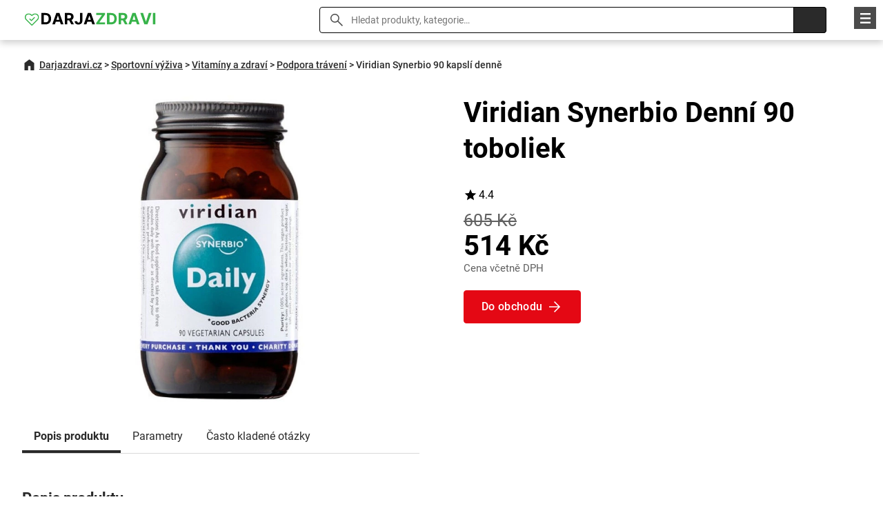

--- FILE ---
content_type: text/html; charset=utf-8
request_url: https://www.darjazdravi.cz/pro/viridian-synerbio-daily-90-kapsli-r584
body_size: 6646
content:
<!DOCTYPE html>
<html class="no-js" lang="cs">
<head>

  <meta charset="utf-8">
  <meta name="viewport" content="width=device-width, initial-scale=1.0">
  <meta http-equiv="X-UA-Compatible" content="IE=edge">

  <link rel="preload" as="font" type="font/woff2" href="/fonts/roboto-v30-latin_latin-ext-regular.woff2" crossorigin="crossorigin">
  <link rel="preload" as="font" type="font/woff2" href="/fonts/roboto-v30-latin_latin-ext-700.woff2" crossorigin="crossorigin">
  <link rel="preload" as="font" type="font/woff2" href="/fonts/roboto-v30-latin_latin-ext-500.woff2" crossorigin="crossorigin">

  <title>ᐈ Viridian Synerbio 90 kapslí denně | Darjazdravi.cz</title>
<meta property="og:type" content="website">
<meta property="og:locale" content="cs_CZ">
<meta property="og:title" content="Viridian Synerbio Denní 90 toboliek">
<meta property="og:description" content="Účinná směs čtyř kultur, fruktooligosacharidů a inulinu. Produkt lze doporučit každému orientovanému na:  Zažívání Čistota produktu  Všechny složky jsou 100%…">
<meta property="og:image" content="https://cdn.darjazdravi.cz/img/78/viridian-synerbio-daily-90-kapsli-r584.jpg">
<meta property="og:url" content="https://www.darjazdravi.cz/pro/viridian-synerbio-daily-90-kapsli-r584">
  <link rel="canonical" href="https://www.darjazdravi.cz/pro/viridian-synerbio-daily-90-kapsli-r584">
  <link rel="stylesheet" href="https://www.darjazdravi.cz/css/styles.css?v=21" type="text/css">
  <style type="text/css">
    :root {
      --color_main: #e40814;
      --color_main_hover: #960007;
      --color_secondary: #4b4b4b;
      --color_secondary_hover: #241616;
    }
  </style>
  <link rel="apple-touch-icon" sizes="180x180" href="https://www.darjazdravi.cz/favicons/darjazdravicz/apple-touch-icon.png">
  <link rel="icon" type="image/png" sizes="32x32" href="https://www.darjazdravi.cz/favicons/darjazdravicz/favicon-32x32.png">
  <link rel="icon" type="image/png" sizes="16x16" href="https://www.darjazdravi.cz/favicons/darjazdravicz/favicon-16x16.png">
  <link rel="mask-icon" href="https://www.darjazdravi.cz/favicons/darjazdravicz/safari-pinned-tab.svg" color="#000000">
  <link rel="shortcut icon" href="https://www.darjazdravi.cz/favicon.ico">


  <meta name="msapplication-TileColor" content="#ffffff">
  <meta name="theme-color" content="#ffffff">
<meta name="robots" content="index, follow">
  <!-- Google tag (gtag.js) -->
  <script async src="https://www.googletagmanager.com/gtag/js?id=G-0HQW4DZ0B4"></script>
  <script> window.dataLayer = window.dataLayer || []; function gtag(){ dataLayer.push(arguments); } gtag('js', new Date()); gtag('config', "G-0HQW4DZ0B4"); </script>
<script type="application/ld+json">
{
"@context": "http://schema.org",
"@type": "WebSite",
"name": "Darjazdravi.cz",
"description": "Darjazdravi.cz je srovnávač sportovního příslušenství a doplňků zdraví. Vyberte si z obrovského množství produktů na jednom místě.",
"url": "https://www.darjazdravi.cz"
},
"author": {
"@type": "Organization",
"name": "Darjazdravi.cz",
"logo": "https://www.darjazdravi.cz/img/darjazdravicz-logo.svg",
"url": "https://www.darjazdravi.cz",
"sameAs":[
  "https://www.facebook.com/profile.php?id=61550574694173",
  "https://cz.pinterest.com/DarjaNabytek/"
],
"foundingDate": "2011-08-01"
},
"potentialAction": [{
"@type": "SearchAction",
"target": {
"@type": "EntryPoint",
"urlTemplate": "https://www.darjazdravi.cz/search/?q={query}"
},
"query-input": "required name=search_term_string"
}]
}
</script></head>

<body>

	<header class="header">

    <div class="container">

      <div class="header__logo">
        <a href="https://www.darjazdravi.cz"><img src="https://www.darjazdravi.cz/img/darjazdravicz-logo.svg" alt="Darjazdravi.cz" width="230" height="36"></a>
      </div>

      <div class="search__switcher">Vyhledat</div>

      <div class="search">
        <form action="/search/" type="get">
        <input type="text" name="q" id="search" value="" placeholder="Hledat produkty, kategorie…" class="search__input">
        <input type="submit" class="search__submit">
        <span class="search__close">&times;</span>
        </form>
      </div>

      <nav class="header__nav">

            <ul>
              <li>
                <a href="https://www.darjazdravi.cz/man">Značky</a>
              </li>
            </ul>

      </nav>

    </div>

  </header>

  <div class="nav__switcher">Menu</div>

  <nav class="nav">

    <div class="container">

      <ul>
        <li class="has-submenu">
          <a href="/cat/sportovni-vyziva-r206">Sportovní výživa</a>
            <ul class="sub-nav">
              <li><span class="sub-nav__title">Sportovní výživa</span></li>
              <li><a href="/cat/proteiny-r212">Proteiny</a></li>
              <li><a href="/cat/pro-vas-vykon-r207">Pro váš výkon</a></li>
              <li><a href="/cat/vitaminy-a-zdravi-r209">Vitamíny a zdraví</a></li>
              <li><a href="/cat/doplnky-k-hubnuti-r210">Doplňky k hubnutí</a></li>
          </ul>
        </li>
        <li class="has-submenu">
          <a href="/cat/zdrave-potraviny-r237">Zdravé potraviny</a>
            <ul class="sub-nav">
              <li><span class="sub-nav__title">Zdravé potraviny</span></li>
              <li><a href="/cat/orechova-masla-a-cerealie-r270">Ořechová másla a cereálie</a></li>
              <li><a href="/cat/cokolada-r796">Čokoláda</a></li>
              <li><a href="/cat/sladke-a-slane-snacky-r801">Sladké a slané snacky</a></li>
              <li><a href="/cat/prilohy-a-pecivo-r736">Přílohy a pečivo</a></li>
              <li><a href="/cat/susene-plody-prilohy-pecivo-r238">Sušené plody, přílohy, pečivo</a></li>
              <li><a href="/cat/vareni-peceni-dochucovani-r240">Vaření, pečení, dochucování</a></li>
              <li><a href="/cat/konzervovana-a-hotova-jidla-r247">Konzervovaná a hotová jídla</a></li>
              <li><a href="/cat/napoje-r764">Nápoje</a></li>
          </ul>
        </li>
        <li class="has-submenu">
          <a href="/cat/obleceni-a-vybaveni-r215">Oblečení a vybavení</a>
            <ul class="sub-nav">
              <li><span class="sub-nav__title">Oblečení a vybavení</span></li>
              <li><a href="/cat/panske-obleceni-r315">Pánské oblečení</a></li>
              <li><a href="/cat/vybaveni-domaci-posilovny-r345">Vybavení domácí posilovny</a></li>
              <li><a href="/cat/damske-obleceni-r354">Dámské oblečení</a></li>
              <li><a href="/cat/pomucky-r216">Pomůcky</a></li>
          </ul>
        </li>
      </ul>
<script type="application/ld+json">
    {
    "@context":"http://schema.org",
    "@type":"SiteNavigationElement",
    "url":[["https://www.darjazdravi.cz/cat/sportovni-vyziva-r206"],["https://www.darjazdravi.cz/cat/proteiny-r212"],["https://www.darjazdravi.cz/cat/pro-vas-vykon-r207"],["https://www.darjazdravi.cz/cat/vitaminy-a-zdravi-r209"],["https://www.darjazdravi.cz/cat/doplnky-k-hubnuti-r210"],["https://www.darjazdravi.cz/cat/zdrave-potraviny-r237"],["https://www.darjazdravi.cz/cat/orechova-masla-a-cerealie-r270"],["https://www.darjazdravi.cz/cat/cokolada-r796"],["https://www.darjazdravi.cz/cat/sladke-a-slane-snacky-r801"],["https://www.darjazdravi.cz/cat/prilohy-a-pecivo-r736"],["https://www.darjazdravi.cz/cat/susene-plody-prilohy-pecivo-r238"],["https://www.darjazdravi.cz/cat/vareni-peceni-dochucovani-r240"],["https://www.darjazdravi.cz/cat/konzervovana-a-hotova-jidla-r247"],["https://www.darjazdravi.cz/cat/napoje-r764"],["https://www.darjazdravi.cz/cat/obleceni-a-vybaveni-r215"],["https://www.darjazdravi.cz/cat/panske-obleceni-r315"],["https://www.darjazdravi.cz/cat/vybaveni-domaci-posilovny-r345"],["https://www.darjazdravi.cz/cat/damske-obleceni-r354"],["https://www.darjazdravi.cz/cat/pomucky-r216"]]
    }
</script>
    </div>

  </nav>
  <nav class="container">

    <ul class="breadcrumbs">
      <li><a href="https://www.darjazdravi.cz">Darjazdravi.cz</a></li>
        <li>&gt;</li>
        <li><a href="/cat/sportovni-vyziva-r206">Sportovní výživa</a></li>
        <li>&gt;</li>
        <li><a href="/cat/vitaminy-a-zdravi-r209">Vitamíny a zdraví</a></li>
        <li>&gt;</li>
        <li><a href="/cat/podpora-traveni-r265">Podpora trávení</a></li>
      <li>&gt;</li>
      <li>Viridian Synerbio 90 kapslí denně</li>
    </ul>

  </nav>
<script type="application/ld+json">
{
"@context": "https://schema.org",
"@type": "BreadcrumbList",
"itemListElement":
[
{
"@type": "ListItem",
"position": 1,
"item":
{
"@id": "https://www.darjazdravi.cz",
"name": "Darjazdravi.cz"
}
},
{
"@type": "ListItem",
"position": 2,
"item":
{
"@id": "https://www.darjazdravi.cz/cat/sportovni-vyziva-r206",
"name": "Sportovní výživa"
}
},
{
"@type": "ListItem",
"position": 3,
"item":
{
"@id": "https://www.darjazdravi.cz/cat/vitaminy-a-zdravi-r209",
"name": "Vitamíny a zdraví"
}
},
{
"@type": "ListItem",
"position": 4,
"item":
{
"@id": "https://www.darjazdravi.cz/cat/podpora-traveni-r265",
"name": "Podpora trávení"
}
}
]
}
</script>

<script type="application/ld+json">
  {
  "@context":"https://schema.org",
   "@type":"Product",
   "@id":"https://www.darjazdravi.cz/pro/viridian-synerbio-daily-90-kapsli-r584#Product",
   "name":"Viridian Synerbio Denní 90 toboliek",
   "description":"Účinná směs čtyř kultur, fruktooligosacharidů a inulinu.\nProdukt lze doporučit každému orientovanému na: \n\nZažívání\n\nČistota produktu \n\nVšechny složky jsou 100% aktivní\nPoužita je výhradně forma kvalitních kapslí rostlinného původu, s obsahem volného prášku (značka Viridian Nutrition nevyužívá formu levnějších tablet z důvodu vysokého obsahu balastních pojiv a lepidel, která mohou tvořit až 50% tablety)\nProdukt neobsahuje geneticky modifikované, či ozařované složky\nNeobsahuje složky živočišného původu: vhodné pro vegany\nNeobsahuje konzervační prostředky, umělá barviva, pšeničný lepek, pšenici, laktózu, přidané cukry, kvasnice, stearát hořečnatý, kyselinu stearovou\nSložky obsažené v produktu pochází z plodin a rostlin od malých lokálních producentů. Jednou z klíčových zásad Viridianu je právě podpora místních farmářů a výrobců (nikoli nadnárodních korporací), s nimiž má velmi korektní a férové vztahy. Viridian tak naplňuje svoje heslo etické vitamíny a rovněž díky tomu garantuje kvalitu svých doplňků, protože má přehled o celém výrobním procesu – doslova od semínka až po finální produkt.\n\nDoporučené dávkování: \n\n1-3 kapsle denně během jídla.\n\nUpozornění: Nevhodné pro děti do 3 let, těhotné a kojící ženy. Nepřekračujte doporučenou denní dávku. Není náhrada vyvážené pestré stravy. Skladujte na chladném a suchém místě mimo dosah dětí a slunečního záření. Doplněk stravy.",
   "sku":null,
   "gtin13":"3541",
   "aggregateRating": {
       "@type": "AggregateRating",
       "ratingValue":4.4,
       "reviewCount":19
   },
   "image":[
      "https://cdn.darjazdravi.cz/img/78/viridian-synerbio-daily-90-kapsli-r584.jpg"
      ],
    "offers":{
        "@type":"Offer",
        "availability":"https://schema.org/InStock",
        "itemCondition": "https://schema.org/NewCondition",
        "price":514,
        "priceCurrency":"CZK",
        "url":"https://www.darjazdravi.cz/pro/viridian-synerbio-daily-90-kapsli-r584",
        "seller": {
           "@type": "Organization",
           "name":"Kulturistika"
       }
    }
}
</script>
  <main>


  <section class="product-detail">

    <article class="container">

      <div class="row product-detail__body">

          <div class="col col--2">

            <p class="product-detail__image">
              <a href="/item/exit/584" rel="nofollow noopener" target="_blank">

    <picture>
      <source srcset="https://cdn.darjazdravi.cz/img/78/viridian-synerbio-daily-90-kapsli-r584.webp" type="image/webp">
      <img src="https://cdn.darjazdravi.cz/img/78/viridian-synerbio-daily-90-kapsli-r584.jpg" alt="Viridian Synerbio Daily 90 kapslí" width="680" height="680">
    </picture>
              </a>
            </p>
            <nav class="product-detail__nav">
              <a href="#desc" class="is-active">Popis produktu</a>
              <a href="#params">Parametry</a>
              <a href="#faq">Často kladené otázky</a>
            </nav>

            <h2 id="desc">Popis produktu</h2>

            <div class="product-detail__description">
              Účinná směs čtyř kultur, fruktooligosacharidů a inulinu.
Produkt lze doporučit každému orientovanému na: 

Zažívání

Čistota produktu 

Všechny složky jsou 100% aktivní
Použita je výhradně forma kvalitních kapslí rostlinného původu, s obsahem volného prášku (značka Viridian Nutrition nevyužívá formu levnějších tablet z důvodu vysokého obsahu balastních pojiv a lepidel, která mohou tvořit až 50% tablety)
Produkt neobsahuje geneticky modifikované, či ozařované složky
Neobsahuje složky živočišného původu: vhodné pro vegany
Neobsahuje konzervační prostředky, umělá barviva, pšeničný lepek, pšenici, laktózu, přidané cukry, kvasnice, stearát hořečnatý, kyselinu stearovou
Složky obsažené v produktu pochází z plodin a rostlin od malých lokálních producentů. Jednou z klíčových zásad Viridianu je právě podpora místních farmářů a výrobců (nikoli nadnárodních korporací), s nimiž má velmi korektní a férové vztahy. Viridian tak naplňuje svoje heslo etické vitamíny a rovněž díky tomu garantuje kvalitu svých doplňků, protože má přehled o celém výrobním procesu – doslova od semínka až po finální produkt.

Doporučené dávkování: 

1-3 kapsle denně během jídla.

Upozornění: Nevhodné pro děti do 3 let, těhotné a kojící ženy. Nepřekračujte doporučenou denní dávku. Není náhrada vyvážené pestré stravy. Skladujte na chladném a suchém místě mimo dosah dětí a slunečního záření. Doplněk stravy.
            </div>

            <div class="shop">

              <p class="shop__image"><img src="https://www.darjazdravi.cz/pic/seller/11.jpg" alt="Kulturistika" width="56" height="56"></p>
              <h3 class="shop__title">Viridian Synerbio 90 kapslí denně</h3>
              <p class="shop__price">514 Kč</p>
              <p><a href="/item/exit/584" class="btn" rel="nofollow noopener" target="_blank">Do obchodu</a></p>

            </div>

<h2 id="params">Parametry</h2>


<div class="parameter">
  <table>
    <tbody>
      <tr>
        <th>Dárek k nákupu</th>
        <td>Prom-in Nitrox Pump Extreme</td>
      </tr>
      <tr>
        <th>EAN</th>
        <td>5060003594673</td>
      </tr>
      <tr>
        <th>Výrobce</th>
        <td><a href="/man/viridian-m179">Viridian</a></td>
      </tr>
      <tr>
        <th>Počet dávek</th>
        <td>45</td>
      </tr>
      <tr>
        <th>Velikost balení</th>
        <td>90 Kapslí</td>
      </tr>
      <tr>
        <th>Týdenní akce</th>
        <td>NE</td>
      </tr>
      <tr>
        <th>Akce 1+1</th>
        <td>NE</td>
      </tr>
    </tbody>
  </table>
</div>


            <p>
              <a href="/item/exit/584" class="btn btn--more" rel="nofollow noopener" target="_blank">Zobrazit nejlepší cenu</a>
            </p>


          </div>

          <div class="col col--2">

            <h1 class="product-detail__title">Viridian Synerbio Denní 90 toboliek</h1>

            <p class="product-detail__rating">4.4</p>

              <p class="product-detail__price">
                <strong>
                  <del>605 Kč</del>
                  514 Kč
                  <small>Cena včetně DPH</small>
                </strong>
              </p>

            <p class="product-detail__link">
              <a href="/item/exit/584" class="btn btn--more" rel="nofollow noopener" target="_blank">Do obchodu</a>
            </p>

          </div>
        </div>

      <h2>Podobné produkty</h2>
      <div class="row row--align row--products">
<div class="col col--3">
  <div class="product">
    <a href="/item/exit/104" rel="nofollow noopener" target="_blank">

      <p class="product__discount">-15%</p>
      <p class="product__image">
    <picture>
      <source srcset="https://cdn.darjazdravi.cz/img/0d/viridian-malic-acid-90-kapsli-r104.webp" type="image/webp">
      <img src="https://cdn.darjazdravi.cz/img/0d/viridian-malic-acid-90-kapsli-r104.jpg" alt="Viridian Malic Acid 90 kapslí" width="380" height="380" loading="lazy">
    </picture>
</p>
      <p class="product__rating">4.8</p>
      <h2 class="product__title" title="Viridian Kapsle s 90 Malátovými Kyselinami">Viridian Kapsle s 90 Malátovými Kyselinami</h2>
      <p class="product__price">
        <strong>310 Kč</strong>
        <del>365 Kč</del>
      </p>
      <p class="product__link">
        <span class="btn btn--more">Do obchodu</span>
      </p>

    </a>
    <a href="/pro/viridian-malic-acid-90-kapsli-r104" class="product__more" title="Viridian Kapsle s 90 Malátovými Kyselinami">Zobrazit detail</a>

  </div>
</div><div class="col col--3">
  <div class="product">
    <a href="/item/exit/108" rel="nofollow noopener" target="_blank">

      <p class="product__discount">-45%</p>
      <p class="product__image">
    <picture>
      <source srcset="https://cdn.darjazdravi.cz/img/bc/vitaharmony-jablecny-ocet-150-tablet-r108.webp" type="image/webp">
      <img src="https://cdn.darjazdravi.cz/img/bc/vitaharmony-jablecny-ocet-150-tablet-r108.jpg" alt="VitaHarmony Jablečný ocet 150 tablet" width="380" height="380" loading="lazy">
    </picture>
</p>
      <p class="product__rating">4.6</p>
      <h2 class="product__title" title="VitaHarmony Tabulky s Jablkovým Octem 150 kusů">VitaHarmony Tabulky s Jablkovým Octem 150 kusů</h2>
      <p class="product__price">
        <strong>131 Kč</strong>
        <del>239 Kč</del>
      </p>
      <p class="product__link">
        <span class="btn btn--more">Do obchodu</span>
      </p>

    </a>
    <a href="/pro/vitaharmony-jablecny-ocet-150-tablet-r108" class="product__more" title="VitaHarmony Tabulky s Jablkovým Octem 150 kusů">Zobrazit detail</a>

  </div>
</div><div class="col col--3">
  <div class="product">
    <a href="/item/exit/126" rel="nofollow noopener" target="_blank">

      <p class="product__discount">-15%</p>
      <p class="product__image">
    <picture>
      <source srcset="https://cdn.darjazdravi.cz/img/c5/viridian-digestive-aid-90-kapsli-r126.webp" type="image/webp">
      <img src="https://cdn.darjazdravi.cz/img/c5/viridian-digestive-aid-90-kapsli-r126.jpg" alt="Viridian Digestive Aid 90 kapslí" width="380" height="380" loading="lazy">
    </picture>
</p>
      <p class="product__rating">4.4</p>
      <h2 class="product__title" title="Viridian Kapsle Pro Trávicí Podporu 90 kusů">Viridian Kapsle Pro Trávicí Podporu 90 kusů</h2>
      <p class="product__price">
        <strong>373 Kč</strong>
        <del>439 Kč</del>
      </p>
      <p class="product__link">
        <span class="btn btn--more">Do obchodu</span>
      </p>

    </a>
    <a href="/pro/viridian-digestive-aid-90-kapsli-r126" class="product__more" title="Viridian Kapsle Pro Trávicí Podporu 90 kusů">Zobrazit detail</a>

  </div>
</div><div class="col col--3">
  <div class="product">
    <a href="/item/exit/139" rel="nofollow noopener" target="_blank">

      <p class="product__discount">-15%</p>
      <p class="product__image">
    <picture>
      <source srcset="https://cdn.darjazdravi.cz/img/76/viridian-peppermint-oil-plus-90-kapsli-r139.webp" type="image/webp">
      <img src="https://cdn.darjazdravi.cz/img/76/viridian-peppermint-oil-plus-90-kapsli-r139.jpg" alt="Viridian Peppermint Oil Plus 90 kapslí" width="380" height="380" loading="lazy">
    </picture>
</p>
      <p class="product__rating">4</p>
      <h2 class="product__title" title="Pepermintový olej Viridian Plus v kapslích 90 - Osvežující podpora trávení">Pepermintový olej Viridian Plus v kapslích 90 - Osvežující podpora trávení</h2>
      <p class="product__price">
        <strong>594 Kč</strong>
        <del>699 Kč</del>
      </p>
      <p class="product__link">
        <span class="btn btn--more">Do obchodu</span>
      </p>

    </a>
    <a href="/pro/viridian-peppermint-oil-plus-90-kapsli-r139" class="product__more" title="Pepermintový olej Viridian Plus v kapslích 90 - Osvežující podpora trávení">Zobrazit detail</a>

  </div>
</div><div class="col col--3">
  <div class="product">
    <a href="/item/exit/159" rel="nofollow noopener" target="_blank">

      <p class="product__discount">-15%</p>
      <p class="product__image">
    <picture>
      <source srcset="https://cdn.darjazdravi.cz/img/db/viridian-organic-ginger-90-kapsli-r159.webp" type="image/webp">
      <img src="https://cdn.darjazdravi.cz/img/db/viridian-organic-ginger-90-kapsli-r159.jpg" alt="Viridian Organic Ginger 90 kapslí" width="380" height="380" loading="lazy">
    </picture>
</p>
      <p class="product__rating">4.5</p>
      <h2 class="product__title" title="Viridian Organický Zázvor 90 kapsul">Viridian Organický Zázvor 90 kapsul</h2>
      <p class="product__price">
        <strong>390 Kč</strong>
        <del>459 Kč</del>
      </p>
      <p class="product__link">
        <span class="btn btn--more">Do obchodu</span>
      </p>

    </a>
    <a href="/pro/viridian-organic-ginger-90-kapsli-r159" class="product__more" title="Viridian Organický Zázvor 90 kapsul">Zobrazit detail</a>

  </div>
</div><div class="col col--3">
  <div class="product">
    <a href="/item/exit/290" rel="nofollow noopener" target="_blank">

      <p class="product__discount">-16%</p>
      <p class="product__image">
    <picture>
      <source srcset="https://cdn.darjazdravi.cz/img/24/amix-enzymex-multi-90-kapsli-r290.webp" type="image/webp">
      <img src="https://cdn.darjazdravi.cz/img/24/amix-enzymex-multi-90-kapsli-r290.jpg" alt="Amix Enzymex Multi 90 kapslí" width="380" height="380" loading="lazy">
    </picture>
</p>
      <p class="product__rating">5</p>
      <h2 class="product__title" title="Amix Enzymaticus Multi 90 kapsul">Amix Enzymaticus Multi 90 kapsul</h2>
      <p class="product__price">
        <strong>321 Kč</strong>
        <del>384 Kč</del>
      </p>
      <p class="product__link">
        <span class="btn btn--more">Do obchodu</span>
      </p>

    </a>
    <a href="/pro/amix-enzymex-multi-90-kapsli-r290" class="product__more" title="Amix Enzymaticus Multi 90 kapsul">Zobrazit detail</a>

  </div>
</div><div class="col col--3">
  <div class="product">
    <a href="/item/exit/478" rel="nofollow noopener" target="_blank">

      <p class="product__discount">-15%</p>
      <p class="product__image">
    <picture>
      <source srcset="https://cdn.darjazdravi.cz/img/f0/viridian-fibre-complex-with-f-o-s-90-kapsli-r478.webp" type="image/webp">
      <img src="https://cdn.darjazdravi.cz/img/f0/viridian-fibre-complex-with-f-o-s-90-kapsli-r478.jpg" alt="Viridian Fibre Complex with F.O.S. 90 kapslí" width="380" height="380" loading="lazy">
    </picture>
</p>
      <p class="product__rating">4.5</p>
      <h2 class="product__title" title="Viridian Komplex Vlákniny s F.O.S. 90 tobolkami">Viridian Komplex Vlákniny s F.O.S. 90 tobolkami</h2>
      <p class="product__price">
        <strong>281 Kč</strong>
        <del>330 Kč</del>
      </p>
      <p class="product__link">
        <span class="btn btn--more">Do obchodu</span>
      </p>

    </a>
    <a href="/pro/viridian-fibre-complex-with-f-o-s-90-kapsli-r478" class="product__more" title="Viridian Komplex Vlákniny s F.O.S. 90 tobolkami">Zobrazit detail</a>

  </div>
</div><div class="col col--3">
  <div class="product">
    <a href="/item/exit/489" rel="nofollow noopener" target="_blank">

      <p class="product__discount">-15%</p>
      <p class="product__image">
    <picture>
      <source srcset="https://cdn.darjazdravi.cz/img/59/amix-super-fiber-3plus-90-kapsli-r489.webp" type="image/webp">
      <img src="https://cdn.darjazdravi.cz/img/59/amix-super-fiber-3plus-90-kapsli-r489.jpg" alt="Amix Super Fiber 3Plus 90 kapslí" width="380" height="380" loading="lazy">
    </picture>
</p>
      <p class="product__rating">4.3</p>
      <h2 class="product__title" title="Amix Vláknina Extra 3Plus 90 toboliek">Amix Vláknina Extra 3Plus 90 toboliek</h2>
      <p class="product__price">
        <strong>304 Kč</strong>
        <del>358 Kč</del>
      </p>
      <p class="product__link">
        <span class="btn btn--more">Do obchodu</span>
      </p>

    </a>
    <a href="/pro/amix-super-fiber-3plus-90-kapsli-r489" class="product__more" title="Amix Vláknina Extra 3Plus 90 toboliek">Zobrazit detail</a>

  </div>
</div>      </div>

      <h2>Související kategorie a produkty</h2>
        <ul class="related">
          <li><a href="/cat/zinek-r214">Zinek</a></li>
          <li><a href="/cat/greens-superpotraviny-r234">Greens / Superpotraviny</a></li>
          <li><a href="/cat/vitamin-c-r242">Vitamin C</a></li>
          <li><a href="/cat/multivitaminy-r243">Multivitamíny</a></li>
          <li><a href="/cat/omega-3-zdrave-tuky-r249">Omega-3 / Zdravé tuky</a></li>
          <li><a href="/cat/horcik-r251">Hořčík</a></li>
          <li><a href="/cat/kloubni-vyziva-r252">Kloubní výživa</a></li>
          <li><a href="/cat/antioxidanty-r264">Antioxidanty</a></li>
        </ul>


        <div class="row row--align row--products">
<div class="col col--4">
  <div class="product">
    <a href="/item/exit/2" rel="nofollow noopener" target="_blank">


      <p class="product__image">
    <picture>
      <source srcset="https://cdn.darjazdravi.cz/img/5e/medpharma-chrom-pikolinat-200ug-107-tablet-r2.webp" type="image/webp">
      <img src="https://cdn.darjazdravi.cz/img/5e/medpharma-chrom-pikolinat-200ug-107-tablet-r2.jpg" alt="MedPharma Chrom Pikolinát 200µg 107 tablet" width="380" height="380" loading="lazy">
    </picture>
</p>
      <p class="product__rating">4.8</p>
      <h2 class="product__title" title="MedPharma Chrom Pikolinát 200µg 107 tablet">MedPharma Chrom Pikolinát 200µg 107 tablet</h2>
      <p class="product__price">
        <strong>149 Kč</strong>

      </p>
      <p class="product__link">
        <span class="btn btn--more">Do obchodu</span>
      </p>

    </a>
    <a href="/pro/medpharma-chrom-pikolinat-200ug-107-tablet-r2" class="product__more" title="MedPharma Chrom Pikolinát 200µg 107 tablet">Zobrazit detail</a>

  </div>
</div><div class="col col--4">
  <div class="product">
    <a href="/item/exit/34" rel="nofollow noopener" target="_blank">


      <p class="product__image">
    <picture>
      <source srcset="https://cdn.darjazdravi.cz/img/eb/zdravy-den-maca-bio-200-g-bez-prichute-r34.webp" type="image/webp">
      <img src="https://cdn.darjazdravi.cz/img/eb/zdravy-den-maca-bio-200-g-bez-prichute-r34.jpg" alt="Zdravý den Maca BIO 200 g bez příchutě" width="380" height="380" loading="lazy">
    </picture>
</p>
      <p class="product__rating">4.5</p>
      <h2 class="product__title" title="Zdravý den Maca BIO 200 g bez příchutě">Zdravý den Maca BIO 200 g bez příchutě</h2>
      <p class="product__price">
        <strong>169 Kč</strong>

      </p>
      <p class="product__link">
        <span class="btn btn--more">Do obchodu</span>
      </p>

    </a>
    <a href="/pro/zdravy-den-maca-bio-200-g-bez-prichute-r34" class="product__more" title="Zdravý den Maca BIO 200 g bez příchutě">Zobrazit detail</a>

  </div>
</div><div class="col col--4">
  <div class="product">
    <a href="/item/exit/38" rel="nofollow noopener" target="_blank">


      <p class="product__image">
    <picture>
      <source srcset="https://cdn.darjazdravi.cz/img/f1/purasana-wheat-grass-powder-bio-200-g-bez-prichute-r38.webp" type="image/webp">
      <img src="https://cdn.darjazdravi.cz/img/f1/purasana-wheat-grass-powder-bio-200-g-bez-prichute-r38.jpg" alt="Purasana Wheat Grass Powder BIO 200 g bez příchutě" width="380" height="380" loading="lazy">
    </picture>
</p>
      <p class="product__rating">4.4</p>
      <h2 class="product__title" title="Purasana Wheat Grass Powder BIO 200 g bez příchutě">Purasana Wheat Grass Powder BIO 200 g bez příchutě</h2>
      <p class="product__price">
        <strong>399 Kč</strong>

      </p>
      <p class="product__link">
        <span class="btn btn--more">Do obchodu</span>
      </p>

    </a>
    <a href="/pro/purasana-wheat-grass-powder-bio-200-g-bez-prichute-r38" class="product__more" title="Purasana Wheat Grass Powder BIO 200 g bez příchutě">Zobrazit detail</a>

  </div>
</div><div class="col col--4">
  <div class="product">
    <a href="/item/exit/62" rel="nofollow noopener" target="_blank">


      <p class="product__image">
    <picture>
      <source srcset="https://cdn.darjazdravi.cz/img/36/biotechusa-omega-3-90-kapsli-r62.webp" type="image/webp">
      <img src="https://cdn.darjazdravi.cz/img/36/biotechusa-omega-3-90-kapsli-r62.jpg" alt="BiotechUSA Omega 3 90 kapslí" width="380" height="380" loading="lazy">
    </picture>
</p>
      <p class="product__rating">4.8</p>
      <h2 class="product__title" title="BiotechUSA Omega 3 90 kapslí">BiotechUSA Omega 3 90 kapslí</h2>
      <p class="product__price">
        <strong>529 Kč</strong>

      </p>
      <p class="product__link">
        <span class="btn btn--more">Do obchodu</span>
      </p>

    </a>
    <a href="/pro/biotechusa-omega-3-90-kapsli-r62" class="product__more" title="BiotechUSA Omega 3 90 kapslí">Zobrazit detail</a>

  </div>
</div><div class="col col--4">
  <div class="product">
    <a href="/item/exit/1880" rel="nofollow noopener" target="_blank">


      <p class="product__image">
    <picture>
      <source srcset="https://cdn.darjazdravi.cz/img/79/ekolife-natura-liposomal-vitamin-b12-60ml-vanilka-merunka-r1880.webp" type="image/webp">
      <img src="https://cdn.darjazdravi.cz/img/79/ekolife-natura-liposomal-vitamin-b12-60ml-vanilka-merunka-r1880.jpg" alt="Ekolife Natura Liposomal Vitamin B12 60ml vanilka, meruňka" width="380" height="380" loading="lazy">
    </picture>
</p>
      <p class="product__rating">4</p>
      <h2 class="product__title" title="Ekolife Natura Liposomální Vitamin B12 60ml s příchutí vanilky a meruňky">Ekolife Natura Liposomální Vitamin B12 60ml s příchutí vanilky a meruňky</h2>
      <p class="product__price">
        <strong>479 Kč</strong>

      </p>
      <p class="product__link">
        <span class="btn btn--more">Do obchodu</span>
      </p>

    </a>
    <a href="/pro/ekolife-natura-liposomal-vitamin-b12-60ml-vanilka-merunka-r1880" class="product__more" title="Ekolife Natura Liposomální Vitamin B12 60ml s příchutí vanilky a meruňky">Zobrazit detail</a>

  </div>
</div><div class="col col--4">
  <div class="product">
    <a href="/item/exit/1649" rel="nofollow noopener" target="_blank">


      <p class="product__image">
    <picture>
      <source srcset="https://cdn.darjazdravi.cz/img/cb/greenfood-collagen-beauty-60-kapsli-r1649.webp" type="image/webp">
      <img src="https://cdn.darjazdravi.cz/img/cb/greenfood-collagen-beauty-60-kapsli-r1649.jpg" alt="GreenFood Collagen Beauty 60 kapslí" width="380" height="380" loading="lazy">
    </picture>
</p>
      <p class="product__rating">4.9</p>
      <h2 class="product__title" title="ZelenáVýživa Kolagen Krása 60 kapslí">ZelenáVýživa Kolagen Krása 60 kapslí</h2>
      <p class="product__price">
        <strong>424 Kč</strong>

      </p>
      <p class="product__link">
        <span class="btn btn--more">Do obchodu</span>
      </p>

    </a>
    <a href="/pro/greenfood-collagen-beauty-60-kapsli-r1649" class="product__more" title="ZelenáVýživa Kolagen Krása 60 kapslí">Zobrazit detail</a>

  </div>
</div><div class="col col--4">
  <div class="product">
    <a href="/item/exit/65" rel="nofollow noopener" target="_blank">

      <p class="product__discount">-91%</p>
      <p class="product__image">
    <picture>
      <source srcset="https://cdn.darjazdravi.cz/img/23/nutrend-magneslife-250ml-bez-prichute-r65.webp" type="image/webp">
      <img src="https://cdn.darjazdravi.cz/img/23/nutrend-magneslife-250ml-bez-prichute-r65.jpg" alt="Nutrend MagnesLIFE 250ml bez příchutě" width="380" height="380" loading="lazy">
    </picture>
</p>
      <p class="product__rating">5</p>
      <h2 class="product__title" title="Nutrend Magnesiový Život 250 ml bez aroma">Nutrend Magnesiový Život 250 ml bez aroma</h2>
      <p class="product__price">
        <strong>25 Kč</strong>
        <del>290 Kč</del>
      </p>
      <p class="product__link">
        <span class="btn btn--more">Do obchodu</span>
      </p>

    </a>
    <a href="/pro/nutrend-magneslife-250ml-bez-prichute-r65" class="product__more" title="Nutrend Magnesiový Život 250 ml bez aroma">Zobrazit detail</a>

  </div>
</div><div class="col col--4">
  <div class="product">
    <a href="/item/exit/66" rel="nofollow noopener" target="_blank">

      <p class="product__discount">-15%</p>
      <p class="product__image">
    <picture>
      <source srcset="https://cdn.darjazdravi.cz/img/ce/nutrend-flexit-drink-400-g-grep-r66.webp" type="image/webp">
      <img src="https://cdn.darjazdravi.cz/img/ce/nutrend-flexit-drink-400-g-grep-r66.jpg" alt="Nutrend Flexit Drink 400 g grep" width="380" height="380" loading="lazy">
    </picture>
</p>
      <p class="product__rating">4.3</p>
      <h2 class="product__title" title="Nutrend Pohyblivý Nápoj 400 g grep">Nutrend Pohyblivý Nápoj 400 g grep</h2>
      <p class="product__price">
        <strong>332 Kč</strong>
        <del>390 Kč</del>
      </p>
      <p class="product__link">
        <span class="btn btn--more">Do obchodu</span>
      </p>

    </a>
    <a href="/pro/nutrend-flexit-drink-400-g-grep-r66" class="product__more" title="Nutrend Pohyblivý Nápoj 400 g grep">Zobrazit detail</a>

  </div>
</div>        </div>

    </article>

  </section>



  </main>

    <footer class="footer">

    <div class="container">

      <div class="footer__info">

        <p><a href="mailto:jsem@zdenekmatuska.cz">jsem@zdenekmatuska.cz</a></p>

      </div>

      <div class="footer__nav">

        <h2>O nás</h2>

					<ul>
						<li>
                <a href="/text/spoluprace">Spolupráce</a>
              </li>
					</ul>

      </div>

      <div class="footer__nav">

        <h2>Kategorie</h2>

        <ul>
          <li><a href="/cat/sportovni-vyziva-r206">Sportovní výživa</a></li>
          <li><a href="/cat/zdrave-potraviny-r237">Zdravé potraviny</a></li>
          <li><a href="/cat/obleceni-a-vybaveni-r215">Oblečení a vybavení</a></li>
        </ul>

      </div>

      <div class="footer__more">

					<ul>
						<li>
              <a href="/text/kontakt">Kontakt</a>
            </li>
					</ul>

      </div>

    </div>

    <div class="footer__copyright">

      <div class="container">

          <p>
            <a href="/text/Vseobecne-smluvni-podminky">Všeobecné smluvní podmínky</a>
            |
            <a href="/text/zasady-ochrany-osobnich-udaju">Zásady zpracování, ochrany osobních údajů a používání cookies</a>
            
          </p>


      </div>

    </div>

  </footer>



<script src="https://www.darjazdravi.cz/js/libs/jquery-3.7.0.min.js"></script>
<script src="https://www.darjazdravi.cz/js/scripts.js?v=21"></script>

</body>
</html>


--- FILE ---
content_type: text/css
request_url: https://www.darjazdravi.cz/css/styles.css?v=21
body_size: 8209
content:
:root{--color_main:#005f53;--color_main_hover:#00302a;--color_secondary:#2a2a2a;--color_secondary_hover:#606060}

/*! normalize.css v8.0.1 | MIT License | github.com/necolas/normalize.css */html{-webkit-text-size-adjust:100%;line-height:1.15}main{display:block}h1{font-size:2em;margin:.67em 0}hr{-webkit-box-sizing:content-box;box-sizing:content-box;height:0;overflow:visible}pre{font-family:monospace,monospace;font-size:1em}a{background-color:transparent}abbr[title]{border-bottom:none;text-decoration:underline;-webkit-text-decoration:underline dotted;text-decoration:underline dotted}b,strong{font-weight:bolder}code,kbd,samp{font-family:monospace,monospace;font-size:1em}small{font-size:80%}sub,sup{font-size:75%;line-height:0;position:relative;vertical-align:baseline}sub{bottom:-.25em}sup{top:-.5em}img{border-style:none}button,input,optgroup,select,textarea{font-family:inherit;font-size:100%;line-height:1.15;margin:0}button,input{overflow:visible}button,select{text-transform:none}[type=button],[type=reset],[type=submit],button{-webkit-appearance:button}[type=button]::-moz-focus-inner,[type=reset]::-moz-focus-inner,[type=submit]::-moz-focus-inner,button::-moz-focus-inner{border-style:none;padding:0}[type=button]:-moz-focusring,[type=reset]:-moz-focusring,[type=submit]:-moz-focusring,button:-moz-focusring{outline:1px dotted ButtonText}fieldset{padding:.35em .75em .625em}legend{-webkit-box-sizing:border-box;box-sizing:border-box;color:inherit;display:table;max-width:100%;padding:0;white-space:normal}progress{vertical-align:baseline}textarea{overflow:auto}[type=checkbox],[type=radio]{-webkit-box-sizing:border-box;box-sizing:border-box;padding:0}[type=number]::-webkit-inner-spin-button,[type=number]::-webkit-outer-spin-button{height:auto}[type=search]{-webkit-appearance:textfield;outline-offset:-2px}[type=search]::-webkit-search-decoration{-webkit-appearance:none}::-webkit-file-upload-button{-webkit-appearance:button;font:inherit}details{display:block}summary{display:list-item}[hidden],template{display:none}body.hidden-scroll{overflow:hidden}.sl-overlay{background:#000;bottom:0;display:none;left:0;opacity:.9;position:fixed;right:0;top:0;z-index:1035}.sl-wrapper{z-index:1040}.sl-wrapper button{background:transparent;border:0;cursor:pointer;font-size:1.75rem;padding:0}.sl-wrapper button:hover{opacity:.7}.sl-wrapper .sl-close{color:#fff;display:none;font-family:Arial,Baskerville,monospace;font-size:3rem;height:44px;line-height:2.75rem;margin-right:-14px;margin-top:-14px;position:fixed;right:30px;top:30px;width:44px;z-index:10060}.sl-wrapper .sl-close:focus{outline:none}.sl-wrapper .sl-counter{color:#fff;display:none;font-size:1rem;left:30px;position:fixed;top:30px;z-index:1060}.sl-wrapper .sl-navigation{display:none;width:100%}.sl-wrapper .sl-navigation button{color:#fff;display:block;font-family:Arial,Baskerville,monospace;height:44px;line-height:2.75rem;margin-top:-22px;position:fixed;text-align:center;top:50%;width:22px;z-index:10060}.sl-wrapper .sl-navigation button.sl-next{font-size:2rem;right:5px}.sl-wrapper .sl-navigation button.sl-prev{font-size:2rem;left:5px}.sl-wrapper .sl-navigation button:focus{outline:none}@media (min-width:35.5em){.sl-wrapper .sl-navigation button{width:44px}.sl-wrapper .sl-navigation button.sl-next{font-size:3rem;right:10px}.sl-wrapper .sl-navigation button.sl-prev{font-size:3rem;left:10px}}@media (min-width:50em){.sl-wrapper .sl-navigation button{width:44px}.sl-wrapper .sl-navigation button.sl-next{font-size:3rem;right:20px}.sl-wrapper .sl-navigation button.sl-prev{font-size:3rem;left:20px}}.sl-wrapper .sl-image{position:fixed;-ms-touch-action:none;touch-action:none;z-index:10000}.sl-wrapper .sl-image img{border:0;display:block;height:auto;margin:0;padding:0;width:100%}@media (min-width:35.5em){.sl-wrapper .sl-image img{border:0}}@media (min-width:50em){.sl-wrapper .sl-image img{border:0}}.sl-wrapper .sl-image iframe{background:#000;border:0}@media (min-width:35.5em){.sl-wrapper .sl-image iframe{border:0}}@media (min-width:50em){.sl-wrapper .sl-image iframe{border:0}}.sl-wrapper .sl-image .sl-caption{background:rgba(0,0,0,.8);bottom:0;color:#fff;display:none;font-size:1rem;left:0;padding:10px;position:absolute;right:0}.sl-wrapper .sl-image .sl-caption.pos-top{bottom:auto;top:0}.sl-wrapper .sl-image .sl-caption.pos-outside{bottom:auto}.sl-wrapper .sl-image .sl-download{bottom:5px;color:#fff;display:none;position:absolute;right:5px;z-index:1060}.sl-spinner{-webkit-animation:pulsate 1s ease-out infinite;animation:pulsate 1s ease-out infinite;border:5px solid #333;border-radius:40px;display:none;height:40px;left:50%;margin:-20px 0 0 -20px;opacity:0;position:fixed;top:50%;width:40px;z-index:1007}.sl-scrollbar-measure{height:50px;overflow:scroll;position:absolute;top:-9999px;width:50px}.sl-transition{transition:-ms-transform .2s ease;transition:-webkit-transform .2s ease;-webkit-transition:-webkit-transform .2s ease;-o-transition:transform .2s ease;transition:transform .2s ease;transition:transform .2s ease,-webkit-transform .2s ease}@-webkit-keyframes pulsate{0%{opacity:0;-webkit-transform:scale(.1);transform:scale(.1)}50%{opacity:1}to{opacity:0;-webkit-transform:scale(1.2);transform:scale(1.2)}}@keyframes pulsate{0%{opacity:0;-webkit-transform:scale(.1);transform:scale(.1)}50%{opacity:1}to{opacity:0;-webkit-transform:scale(1.2);transform:scale(1.2)}}html{-webkit-box-sizing:border-box;box-sizing:border-box}*,:after,:before{-webkit-box-sizing:inherit;box-sizing:inherit}img{-webkit-box-sizing:content-box;box-sizing:content-box}html{scroll-behavior:smooth}:root{font-size:100%}body{background-color:#fff;color:#2a2a2a;font-family:Roboto,sans-serif;font-size:1rem;line-height:1;margin:0;position:relative}@-ms-viewport{width:device-width}img,svg{border:none;display:inline-block;height:auto}iframe,img,svg{max-width:100%}.container{margin:0 auto;max-width:1440px;padding:0 16px}@media (min-width:992px){.container{padding:0 32px}}@media (min-width:1600px){.container{padding:0 8px}}.container--short{max-width:900px}.row{display:-webkit-box;display:-webkit-flex;display:-ms-flexbox;display:flex;-webkit-flex-wrap:wrap;-ms-flex-wrap:wrap;flex-wrap:wrap;margin:0 -8px}.row>.col{padding:8px}@media (max-width:768px){.row--block{display:block}}.row--align>.col{-webkit-box-orient:horizontal;-webkit-box-direction:normal;-webkit-flex-direction:row;-ms-flex-direction:row;flex-direction:row}.row--space{-webkit-box-pack:justify;-ms-flex-pack:justify;-webkit-justify-content:space-between;justify-content:space-between}.row--center{-webkit-box-align:center;-ms-flex-align:center;-webkit-align-items:center;align-items:center}.row--nogap{margin:0}.row--nogap>.col{padding:0}@media (max-width:576px){.row--products{margin:0 -4px}.row--products>.col{padding:2px}}@media (max-width:991px){.row--full>.col{width:100%}}.col{-webkit-box-flex:0;-webkit-box-orient:vertical;-webkit-box-direction:normal;display:-webkit-box;display:-webkit-flex;display:-ms-flexbox;display:flex;-webkit-flex:0 0 100%;-ms-flex:0 0 100%;flex:0 0 100%;-webkit-flex-direction:column;-ms-flex-direction:column;flex-direction:column}.col--2,.col--3{-ms-flex-preferred-size:auto;-webkit-flex-basis:auto;flex-basis:auto;width:50%}@media (min-width:992px){.col--3{width:33.33333333%}}.col--4{-ms-flex-preferred-size:auto;-webkit-flex-basis:auto;flex-basis:auto;width:50%}@media (min-width:992px){.col--4{width:25%}}.col--5{-ms-flex-preferred-size:auto;-webkit-flex-basis:auto;flex-basis:auto;width:50%}@media (min-width:992px){.col--5{width:20%}}.col--6{-ms-flex-preferred-size:auto;-webkit-flex-basis:auto;flex-basis:auto;width:50%}@media (min-width:992px){.col--6{width:16.6666666667%}}.col--grow{-webkit-box-flex:1;-ms-flex-positive:1;-webkit-flex-grow:1;flex-grow:1}.col--end{-webkit-box-align:end;-ms-flex-align:end;-webkit-align-items:flex-end;align-items:flex-end}.col--start{-webkit-box-align:start;-ms-flex-align:start;-webkit-align-items:flex-start;align-items:flex-start}.col--center{-webkit-box-align:center;-ms-flex-align:center;-webkit-align-items:center;align-items:center}.col--row{-webkit-box-orient:horizontal;-webkit-box-direction:normal;-webkit-flex-direction:row;-ms-flex-direction:row;flex-direction:row}@font-face{font-display:swap;font-family:Roboto;font-style:normal;font-weight:400;src:url(../fonts/roboto-v30-latin_latin-ext-regular.woff2) format("woff2"),url(../fonts/roboto-v30-latin_latin-ext-regular.ttf) format("truetype")}@font-face{font-display:swap;font-family:Roboto;font-style:normal;font-weight:500;src:url(../fonts/roboto-v30-latin_latin-ext-500.woff2) format("woff2"),url(../fonts/roboto-v30-latin_latin-ext-500.ttf) format("truetype")}@font-face{font-display:swap;font-family:Roboto;font-style:normal;font-weight:700;src:url(../fonts/roboto-v30-latin_latin-ext-700.woff2) format("woff2"),url(../fonts/roboto-v30-latin_latin-ext-700.ttf) format("truetype")}h1,h2,h3,h4{font-weight:600;line-height:1.4;margin:0 0 16px}h1{font-size:1.875rem;font-weight:700}@media (min-width:992px){h1{font-size:2.5rem}}h2{font-size:1.375rem}h3{font-size:1.125rem}h4{font-size:1rem}a{color:var(--color_main);-webkit-transition:all .3s;-o-transition:all .3s;transition:all .3s}a:focus,a:hover{color:var(--color_main_hover)}@media (min-width:768px){a[href^="tel:"]{text-decoration:none}}p{margin:0 0 30px}ol,p,ul{line-height:1.75}ol,ul{margin:0 0 15px}@media (min-width:992px){ol,ul{margin:0 0 30px}}form{margin:0;padding:0}input,select,textarea{background-color:#fff;border:1px solid #000;border-radius:4px;color:#000;font-size:1rem;line-height:1;padding:10px 15px}input.is-success,select.is-success,textarea.is-success{border-color:#188b35}input.is-danger,select.is-danger,textarea.is-danger{border-color:#a73835}textarea{line-height:1.4}@media (max-width:575px){textarea{width:calc(100% - 20px)}}button,input[type=submit]{cursor:pointer;width:auto}input[type=checkbox],input[type=radio]{width:auto}.header{background:#fff;-webkit-box-shadow:0 4px 10px 0 rgba(0,0,0,.2);box-shadow:0 4px 10px 0 rgba(0,0,0,.2);padding:10px 0;position:relative}@media (min-width:1380px){.header{-webkit-box-shadow:none;box-shadow:none;padding:20px 0}}.header .container{-webkit-box-align:center;-ms-flex-align:center;-webkit-box-pack:justify;-ms-flex-pack:justify;-webkit-align-items:center;align-items:center;display:-webkit-box;display:-webkit-flex;display:-ms-flexbox;display:flex;-webkit-flex-wrap:wrap;-ms-flex-wrap:wrap;flex-wrap:wrap;-webkit-justify-content:space-between;justify-content:space-between}@media (min-width:1380px){.header .container{-webkit-flex-wrap:nowrap;-ms-flex-wrap:nowrap;flex-wrap:nowrap}}.header .search{margin-top:10px;width:100%}@media (min-width:768px){.header .search{-webkit-box-flex:1;-webkit-flex:1 1 auto;-ms-flex:1 1 auto;flex:1 1 auto;margin-right:50px;margin-top:0;width:auto}}@media (min-width:1380px){.header .search{margin:0}}.header__logo{margin-right:100px;width:200px}.header__nav{display:none}@media (min-width:1380px){.header__nav{display:block}}.header__nav li,.header__nav ul{list-style-type:none;margin:0;padding:0}.header__nav li{position:relative}@media (min-width:1380px){.header__nav li{display:inline-block}.header__nav li:focus .sub-nav,.header__nav li:hover .sub-nav{display:block}.header__nav li:focus>a,.header__nav li:hover>a{text-decoration:underline}}.header__nav li .sub-nav{margin-left:40px}.header__nav li.has-submenu{padding-right:25px}.header__nav li.has-submenu:after{background:url(../img/arrow.svg) 50% no-repeat;background-size:24px 24px;content:"";display:inline-block;height:24px;margin-top:-12px;position:absolute;right:-6px;top:50%;-webkit-transform:rotate(90deg);-ms-transform:rotate(90deg);transform:rotate(90deg);vertical-align:middle;width:24px}.header__nav li.has-submenu:focus:after,.header__nav li.has-submenu:hover:after{-webkit-transform:rotate(-90deg);-ms-transform:rotate(-90deg);transform:rotate(-90deg)}.header__nav a{color:#000;display:block;font-weight:500;padding:10px 0 10px 40px;text-decoration:none}.nav{background:var(--color_secondary);display:none;padding:20px 0;z-index:100}@media (min-width:1380px){.nav{display:-webkit-box;display:-webkit-flex;display:-ms-flexbox;display:flex;padding:0}}.nav ul{list-style-type:none;margin:0;padding:0}.nav li{position:relative}@media (min-width:1380px){.nav li{display:inline-block}.nav li:first-child a{padding-left:0}.nav li:focus .sub-nav,.nav li:hover .sub-nav{display:block}.nav li:focus>a,.nav li:hover>a{text-decoration:underline}}.nav li.has-submenu:after{background:url(../img/arrow-inverse.svg) 50% no-repeat;background-size:16px 16px;content:"";display:inline-block;height:16px;position:absolute;right:0;top:18px;-webkit-transform:rotate(90deg);-ms-transform:rotate(90deg);transform:rotate(90deg);vertical-align:middle;width:16px}@media (min-width:1380px){.nav li.has-submenu:after{top:22px}}@media (max-width:1379px){.nav li.has-submenu.is-open:after{-webkit-transform:rotate(-90deg);-ms-transform:rotate(-90deg);transform:rotate(-90deg)}.nav li.has-submenu.is-open>a{font-size:1.25rem;font-weight:700}}@media (min-width:1380px){.nav li.has-submenu:focus:after,.nav li.has-submenu:hover:after{-webkit-transform:rotate(-90deg);-ms-transform:rotate(-90deg);transform:rotate(-90deg)}}.nav a{color:#fff;display:block;font-weight:500;padding:10px 15px;text-decoration:none}@media (min-width:1380px){.nav a{padding:18px 22px}}.nav .container{width:100%}.nav.is-open{display:block;left:0;position:absolute;right:0;text-align:center;top:50px}.nav__switcher{background-color:var(--color_secondary);background-image:url(../img/ico-menu.svg);background-position:50%;background-repeat:no-repeat;background-size:15px 15px;border:none;cursor:pointer;height:32px;overflow:hidden;position:absolute;right:10px;text-indent:-9999px;top:10px;width:32px;z-index:101}@media (min-width:1380px){.nav__switcher{display:none}}.nav__switcher.is-open{background-image:url(../img/ico-menu-close.svg);background-size:15px 15px}.content{display:-webkit-box;display:-webkit-flex;display:-ms-flexbox;display:flex;-webkit-flex-wrap:wrap;-ms-flex-wrap:wrap;flex-wrap:wrap}@media (min-width:992px){.content{-webkit-flex-wrap:nowrap;-ms-flex-wrap:nowrap;flex-wrap:nowrap}}.content__sidebar{-webkit-box-flex:0;display:none;-webkit-flex:0 0 100%;-ms-flex:0 0 100%;flex:0 0 100%;margin:0 0 15px}@media (min-width:992px){.content__sidebar{-ms-flex-preferred-size:312px;display:block;-webkit-flex-basis:312px;flex-basis:312px;margin:0 30px 30px 0}}.content__body{-webkit-box-flex:1;-webkit-flex:1 1 auto;-ms-flex:1 1 auto;flex:1 1 auto;min-width:0}.section{margin:20px 0}.section--home .container>h2{margin-bottom:20px;margin-top:25px}@media (min-width:992px){.section--home .container>h2{margin-top:40px}}.section--more h2,.section__more h2{font-weight:700;margin-top:25px}@media (min-width:992px){.section--more h2,.section__more h2{font-size:2.5rem;margin-top:60px}}.section__description,.section__description-full p{color:#606060;font-size:1rem;line-height:1.5rem;max-width:750px}.section__description a,.section__description-full p a{color:#2a2a2a;font-weight:500}.section__description-full{display:none}.section__description-full.is-open{display:block}@media (max-width:991px){.section__contact{width:100%}}.section__contact p{margin:0;padding-top:20px}.section__contact a{background:url(../img/email.svg) 0 no-repeat;color:#2a2a2a;display:inline-block;font-weight:700;padding-left:30px;text-decoration:none}.section__contact a:focus,.section__contact a:hover{text-decoration:underline}.section__info{font-size:.875rem;margin:25px 0}@media (min-width:992px){.section__info{margin:85px 0}}@media (max-width:991px){.section__info>.col{width:100%}}.section__info h2,.section__info h3{font-size:1.5rem;font-weight:700;margin:0}.section__info p{line-height:1.5;margin-bottom:0}.section__info strong{font-weight:600}.footer{background:#2a2a2a;color:#e8e8e8;margin-top:50px;padding-top:20px}@media (min-width:992px){.footer{margin-top:150px;padding-top:50px}}.footer li,.footer ul{list-style-type:none;margin:0;padding:0}.footer li{margin-bottom:12px}.footer p{margin:0}.footer a{color:#e8e8e8;text-decoration:none}.footer a:focus,.footer a:hover{color:#fff}.footer .container{-webkit-box-pack:justify;-ms-flex-pack:justify;display:-webkit-box;display:-webkit-flex;display:-ms-flexbox;display:flex;-webkit-flex-wrap:wrap;-ms-flex-wrap:wrap;flex-wrap:wrap;-webkit-justify-content:space-between;justify-content:space-between}@media (min-width:992px){.footer .container{-webkit-flex-wrap:nowrap;-ms-flex-wrap:nowrap;flex-wrap:nowrap}}.footer__info{-webkit-box-orient:vertical;-webkit-box-direction:normal;-webkit-box-pack:justify;-ms-flex-pack:justify;display:-webkit-box;display:-webkit-flex;display:-ms-flexbox;display:flex;-webkit-flex-direction:column;-ms-flex-direction:column;flex-direction:column;-webkit-justify-content:space-between;justify-content:space-between;margin-bottom:25px;width:100%}@media (min-width:992px){.footer__info{margin-bottom:0;width:40%}}.footer__info img{max-width:230px}.footer__info a{background:url(../img/email-inverse.svg) 0 no-repeat;color:#fff;display:inline-block;font-weight:700;padding-left:30px}@media (min-width:992px){.footer__info a{font-size:1.5rem}}.footer__info a:focus,.footer__info a:hover{color:#e8e8e8}.footer__nav{margin-bottom:25px;width:100%}@media (min-width:992px){.footer__nav{margin-bottom:0;width:18%}}.footer__nav h2{color:#fff;font-size:1rem;margin-bottom:20px}.footer__nav a{font-weight:500}.footer__more{width:100%}@media (min-width:992px){.footer__more{width:24%}}.footer__more li{border-top:1px solid #2a2a2a;margin:0;width:100%}.footer__more li:last-child{border-bottom:1px solid #2a2a2a}.footer__more a{background:url(../img/arrow-inverse.svg) 100% no-repeat;color:#fff;display:block;padding:16px 0}.footer__more a:focus,.footer__more a:hover{color:#e8e8e8}.footer__copyright{background:#606060;color:#e8e8e8;font-size:.75rem;margin-top:25px;padding:16px 0}@media (min-width:992px){.footer__copyright{margin-top:50px}}.footer__copyright p{line-height:1;margin:0}.footer__copyright a{color:#e8e8e8;line-height:1.3}.footer__copyright a:focus,.footer__copyright a:hover{color:#fff;text-decoration:underline}.alert{background-color:var(--color_main);border-radius:4px;color:#fff;margin:10px 0;padding:15px 20px}.alert :last-child{margin:0}.alert--success{background-color:#188b35}.alert--info{background-color:var(--color_main)}.alert--danger{background-color:#a73835}.article{color:#000}a.article{-webkit-box-orient:vertical;-webkit-box-direction:normal;background:#fff;border-radius:12px;-webkit-box-shadow:0 0 32px 0 rgba(0,0,0,.07);box-shadow:0 0 32px 0 rgba(0,0,0,.07);display:-webkit-box;display:-webkit-flex;display:-ms-flexbox;display:flex;-webkit-flex-direction:column;-ms-flex-direction:column;flex-direction:column;padding:10px;text-decoration:none}a.article h2,a.article h3{font-size:.9375rem;line-height:1.1;margin:0 0 5px}@media (min-width:992px){a.article h2,a.article h3{font-size:1.25rem;line-height:1.3}}.article--detail{margin:0 auto;max-width:900px}.article--detail .article__meta{font-size:1rem;margin-bottom:20px}@media (max-width:576px){.article--detail .article__meta{padding-left:35px}}.article__image{margin-bottom:7px}.article__image img{border-radius:12px;display:block}.article__meta{color:#606060;font-size:.75rem;letter-spacing:.01563rem;line-height:1;margin-top:auto;position:relative}@media (max-width:576px){.article__meta{line-height:1.2;padding-left:25px}}.article__meta .avatar{display:inline-block;vertical-align:middle}@media (max-width:576px){.article__meta .avatar{left:0;position:absolute;top:0}}.author{background-color:#f5f5f5;border-radius:12px;color:#606060;display:-webkit-box;display:-webkit-flex;display:-ms-flexbox;display:flex;-webkit-flex-wrap:wrap;-ms-flex-wrap:wrap;flex-wrap:wrap;font-size:1rem;margin:20px 0;padding:15px}@media (min-width:576px){.author{-webkit-flex-wrap:nowrap;-ms-flex-wrap:nowrap;flex-wrap:nowrap;padding:15px 25px}}.author h2{color:#2a2a2a;font-size:1.25rem;margin:0 0 10px}.author h2 a{display:inline-block;margin:0 0 0 5px;text-decoration:none}.author h2 small{display:block;font-size:1rem;padding-top:3px}.author p{line-height:1.5}.author img{display:inline-block;vertical-align:top}@media (min-width:576px){.author__body{padding:7px 17px}}.author__body :last-child{margin-bottom:0}.avatar{-webkit-box-flex:0;border-radius:50%;display:block;-webkit-flex:0 0 70px;-ms-flex:0 0 70px;flex:0 0 70px;height:70px;margin:0;overflow:hidden;padding:0;width:70px}.avatar img{height:auto;image-rendering:-webkit-optimize-contrast;width:100%}.avatar--small{-webkit-box-flex:0;-webkit-flex:0 0 20px;-ms-flex:0 0 20px;flex:0 0 20px;height:20px;width:20px}.avatar--medium{-webkit-box-flex:0;-webkit-flex:0 0 30px;-ms-flex:0 0 30px;flex:0 0 30px;height:30px;width:30px}.brand{background:#f5f5f5;color:#606060;padding:15px}@media (min-width:992px){.brand{padding:32px 48px 48px 32px}}.brand h2{color:#2a2a2a;font-size:1.375rem;font-weight:600;margin:0 0 16px}.product-detail .brand h2{margin-top:0}.brand p{margin:0;padding:0 0 0 75px}.brand a{color:#606060}@media (min-width:992px){.product-detail .brand{margin-top:30px}}.brand__image,p.brand__image{padding:0;position:absolute;width:65px}.breadcrumbs{color:#2a2a2a;font-size:.75rem;font-weight:500;list-style-type:none;margin:20px 0;padding:0}@media (min-width:992px){.breadcrumbs{font-size:.875rem;margin:0;padding:24px 0}}.breadcrumbs li{display:inline-block;margin:0;padding:0}.breadcrumbs li:first-child a{background:url(../img/home.svg) 0 no-repeat;padding-left:25px}.breadcrumbs a{color:#2a2a2a}.breadcrumbs a:focus,.breadcrumbs a:hover,.btn,a.btn{text-decoration:none}.btn,a.btn{background-color:var(--color_main);border:1px solid var(--color_main);border-radius:4px;color:#fff;cursor:pointer;display:inline-block;font-size:1rem;font-weight:500;letter-spacing:.02rem;line-height:1;padding:15px}@media (min-width:992px){.btn,a.btn{padding:15px 25px}}.btn:focus,.btn:hover,a.btn:focus,a.btn:hover{background-color:var(--color_main_hover);border-color:var(--color_main_hover);color:#fff}.btn--inverse,a.btn--inverse{background-color:#fff;border-color:var(--color_main);color:var(--color_main)}.btn--inverse:focus,.btn--inverse:hover,a.btn--inverse:focus,a.btn--inverse:hover{background-color:var(--color_main);border-color:#fff;color:#fff}.btn--inverse.btn--disabled,.btn--inverse.btn--disabled:focus,.btn--inverse.btn--disabled:hover,a.btn--inverse.btn--disabled,a.btn--inverse.btn--disabled:focus,a.btn--inverse.btn--disabled:hover{background-color:transparent}.btn--success,a.btn--success{background-color:#188b35;border-color:#188b35}.btn--danger,a.btn--danger{background-color:#a73835;border-color:#a73835}.btn--disabled,a.btn--disabled{background-color:#f5f5f5;border-color:#f5f5f5;color:#2a2a2a}.btn--disabled:focus,.btn--disabled:hover,a.btn--disabled:focus,a.btn--disabled:hover{background-color:#f5f5f5;border-color:#f5f5f5;color:#2a2a2a;cursor:not-allowed}.btn--more:after,a.btn--more:after{background:url(../img/arrow-more.svg) 50% no-repeat;content:"";display:inline-block;height:24px;margin:-12px 0 -10px 6px;vertical-align:middle;width:24px}.category-list{background:#f5f5f5;padding:15px;position:relative}@media (min-width:992px){.category-list{padding:25px}}.category-list h4{cursor:pointer;margin:-15px -15px 0;padding:15px;position:relative}@media (min-width:992px){.category-list h4{margin:-25px -25px 0;padding:20px 25px}}.category-list h4:after{background:url(../img/arrow-black.svg) 50% no-repeat;background-size:24px 24px;content:"";cursor:pointer;display:block;height:24px;pointer-events:none;position:absolute;right:10px;top:15px;-webkit-transform:rotate(270deg);-ms-transform:rotate(270deg);transform:rotate(270deg);width:24px}@media (min-width:992px){.category-list h4:after{right:15px;top:20px}}.category-list li,.category-list ul{list-style-type:none;margin:0;padding:0}.category-list li{margin-bottom:5px}.category-list p{margin:0}.category-list.is-closed{padding-bottom:0}.category-list.is-closed h4:after{-webkit-transform:rotate(90deg);-ms-transform:rotate(90deg);transform:rotate(90deg)}.category-list.is-closed .category-list__body{display:none}.category-list .form-checkbox{display:block;margin-bottom:10px}.category-list .form-checkbox:last-child{margin-bottom:0}.category-list+.category-list:before{background-color:#d9d9d9;content:"";display:block;height:1px;left:25px;position:absolute;right:25px;top:0}.category-list__more{cursor:pointer;font-weight:500;letter-spacing:.02rem;padding-top:13px;-webkit-text-decoration-line:underline;text-decoration-line:underline}.category-related{font-size:.875rem}@media (min-width:992px){.category-related{font-size:1rem}}.category-related ul{-webkit-flex-wrap:wrap;-ms-flex-wrap:wrap;flex-wrap:wrap;list-style-type:none;margin:0 -8px;padding:0}.category-related li,.category-related ul{display:-webkit-box;display:-webkit-flex;display:-ms-flexbox;display:flex}.category-related li{margin:0;padding:8px;width:50%}@media (min-width:1440px){.category-related li{width:20%}}.category-related a{-webkit-box-align:center;-ms-flex-align:center;-webkit-align-items:center;align-items:center;border:1px solid #606060;border-radius:4px;color:#000;display:-webkit-box;display:-webkit-flex;display:-ms-flexbox;display:flex;font-weight:500;line-height:1.3;padding:6px 10px;text-decoration:none;width:100%}@media (min-width:576px){.category-related a{padding:12px 20px 12px 30px}}.category-related a:focus,.category-related a:hover{-webkit-box-shadow:0 4px 40px 0 rgba(0,0,0,.1);box-shadow:0 4px 40px 0 rgba(0,0,0,.1)}.category-related img{margin-right:6px;max-width:30px}@media (min-width:576px){.category-related img{margin-left:-18px;margin-right:12px;max-width:49px}}.category-related .is-hidden{display:none}@media (min-width:1440px){.category-related--list li{width:33.33333%}}.category-related__more{padding-top:13px;text-align:right}.faq{border-bottom:1px solid #d9d9d9;color:#606060;padding:24px 40px 20px 0;position:relative}.faq:before{background:url(../img/arrow-black.svg) 50% no-repeat;content:"";cursor:pointer;display:block;height:32px;pointer-events:none;position:absolute;right:0;top:20px;-webkit-transform:rotate(90deg);-ms-transform:rotate(90deg);transform:rotate(90deg);width:32px}.faq.is-open:before{-webkit-transform:rotate(270deg);-ms-transform:rotate(270deg);transform:rotate(270deg)}.faq.is-open .faq__answer{display:block}.faq__question{color:#000;cursor:pointer;font-weight:700;margin:0}.faq__answer{display:none;line-height:1.5rem;margin-top:8px}.faq__answer :last-child{margin-bottom:0}.form-checkbox{cursor:pointer;display:inline-block;line-height:1.5rem;min-height:24px;padding-left:36px;position:relative}.form-checkbox input{opacity:0;position:absolute;width:auto}.form-checkbox input:checked~.form-checkbox__checker{background:var(--color_main) url(../img/checkbox.svg) center center no-repeat}.form-checkbox input:checked~.form-checkbox__label{font-weight:700}.form-checkbox input:disabled~.form-checkbox__checker{border-color:#606060;cursor:not-allowed}.form-checkbox input:disabled~.form-checkbox__label{color:#2a2a2a;cursor:not-allowed}.form-checkbox.is-hidden{display:none}.form-checkbox__checker{background-color:transparent;border:2px solid var(--color_main);border-radius:3px;display:inline-block;height:24px;left:0;position:absolute;top:0;width:24px}.form-checkbox__color{border-radius:50%;display:inline-block;font-style:normal;height:24px;margin-right:4px;vertical-align:top;width:24px}.hero{-webkit-box-align:center;-ms-flex-align:center;-webkit-box-pack:center;-ms-flex-pack:center;-webkit-align-items:center;align-items:center;background-color:#000;color:#fff;display:-webkit-box;display:-webkit-flex;display:-ms-flexbox;display:flex;-webkit-justify-content:center;justify-content:center;padding:30px;position:relative;text-align:center}@media (min-width:992px){.hero{min-height:580px;padding:0}}.hero p{margin:0}.hero .container{background-color:rgba(0,0,0,.45);border-radius:4px;padding:25px;position:relative;z-index:10}@media (min-width:992px){.hero .container{padding:25px 50px}}.hero__title{line-height:1.2;margin-bottom:24px}@media (min-width:992px){.hero__title{font-size:2.5rem}}.hero__deco{bottom:0;left:0;position:absolute;right:0;top:0;z-index:9}.hero__deco img{height:100%;-o-object-fit:cover;object-fit:cover;width:100%}.link{color:#2a2a2a;cursor:pointer;font-weight:500;letter-spacing:.02rem;-webkit-text-decoration-line:underline;text-decoration-line:underline;white-space:nowrap}.link:after{background:url(../img/arrow-black.svg) 50% no-repeat;background-size:24px 24px;content:"";display:inline-block;height:24px;-webkit-transform:rotate(90deg);-ms-transform:rotate(90deg);transform:rotate(90deg);vertical-align:middle;width:24px}.list{font-size:1rem;list-style-type:none;margin:0 0 10px;padding:0}.list li{padding:2px 2px 2px 22px;position:relative}.list li:before{background-color:var(--color_main);border-radius:4px;content:"";display:block;height:8px;left:4px;position:absolute;top:11px;width:8px}.list--success li:before{background-color:#188b35}.list--danger li:before{background-color:#a73835}.letter{font-size:1rem}.letter__filter{margin-bottom:0;text-align:center}.letter__filter a{background-color:var(--color_main);border-radius:4px;color:#fff;display:inline-block;font-weight:500;line-height:1;margin:0 1px 5px 0;padding:10px 13px 9px;text-decoration:none}@media (min-width:992px){.letter__filter a{margin-right:5px}}.letter__filter a:focus,.letter__filter a:hover{background-color:var(--color_main_hover)}.letter__detail{border-bottom:1px solid #919191;margin:0 auto;max-width:1200px;padding:25px 0}@media (min-width:992px){.letter__detail{display:-webkit-box;display:-webkit-flex;display:-ms-flexbox;display:flex;padding:75px 0 50px}}.letter__detail li,.letter__detail ul{line-height:1.3;list-style-type:none;margin:0;padding:0}@media (min-width:576px){.letter__detail ul{-webkit-columns:2;-moz-columns:2;column-count:2}}@media (min-width:1200px){.letter__detail ul{-webkit-columns:3;-moz-columns:3;column-count:3}}@media (min-width:1440px){.letter__detail ul{-webkit-columns:4;-moz-columns:4;column-count:4}}.letter__detail li{margin:0 20px 12px 0}.letter__detail a{color:#606060;text-decoration:none}.letter__detail a:focus,.letter__detail a:hover{text-decoration:underline}@media (min-width:1440px){.letter__title{width:20%}}.letter__title h2{-webkit-box-align:center;-ms-flex-align:center;-webkit-box-pack:center;-ms-flex-pack:center;-webkit-align-items:center;align-items:center;background:#cbcbcb;border-radius:4px;color:var(--color_main);display:-webkit-box;display:-webkit-flex;display:-ms-flexbox;display:flex;font-size:1rem;height:60px;-webkit-justify-content:center;justify-content:center;margin:0 25px 25px 0;text-align:center;width:60px}.pagination{margin:20px 0;text-align:center}@media (min-width:992px){.pagination{text-align:right}}.pagination a,.pagination span{background-color:#fff;border-radius:4px;color:#000;display:inline-block;line-height:1;min-height:40px;min-width:40px;padding:12px 5px 5px;text-align:center;text-decoration:none;vertical-align:middle}.pagination span{border-color:transparent}.pagination span.is-active{border-color:var(--color_main)}.pagination a:focus,.pagination a:hover,.pagination span.is-active{background-color:var(--color_main);color:#fff}.pagination__next,.pagination__prev{height:40px;overflow:hidden;position:relative;text-indent:9999px;width:40px}.pagination__next:before,.pagination__prev:before{background-image:url(../img/arrow.svg);background-position:50%;background-repeat:no-repeat;content:"";display:block;height:40px;left:0;position:absolute;top:0;width:40px}.pagination__next:focus:before,.pagination__next:hover:before,.pagination__prev:focus:before,.pagination__prev:hover:before{background-image:url(../img/arrow-inverse.svg)}.pagination__prev:before{-webkit-transform:rotate(180deg);-ms-transform:rotate(180deg);transform:rotate(180deg)}.parameter{color:#606060}.parameter table{border-collapse:collapse}@media (max-width:576px){.parameter table{width:100%}}.parameter tr+tr td,.parameter tr+tr th{border-top:1px solid #d9d9d9}.parameter td,.parameter th{line-height:1.2;padding:14px 14px 14px 0;vertical-align:top}.parameter th{text-align:left}.parameter a,.parameter th{color:#2a2a2a;font-weight:500}.parameter-main{line-height:1;list-style-type:none;margin:0;padding:0}.parameter-main strong{color:#2a2a2a;font-size:1rem;font-weight:700;margin:0;padding-right:10px;width:70%}.parameter-main li{-webkit-box-align:center;-ms-flex-align:center;-webkit-align-items:center;align-items:center;background:#f5f5f5;border-radius:4px;color:#606060;display:-webkit-box;display:-webkit-flex;display:-ms-flexbox;display:flex;margin:0 0 3px;padding:9px 15px 9px 36px;position:relative}.parameter-main .checkmark{color:transparent;display:block;font-size:.625rem;height:auto;left:15px;position:absolute;text-shadow:0 0 #606060;top:15px;width:18px}.product{background:#fff;border-radius:4px;-webkit-box-shadow:0 2px 10px 0 rgba(0,0,0,.1);box-shadow:0 2px 10px 0 rgba(0,0,0,.1);display:-webkit-box;display:-webkit-flex;display:-ms-flexbox;display:flex;height:100%;position:relative;-webkit-transition:all .3s;-o-transition:all .3s;transition:all .3s;width:100%}@media (min-width:992px){.product{-webkit-box-shadow:0 4px 40px 0 rgba(0,0,0,.1);box-shadow:0 4px 40px 0 rgba(0,0,0,.1)}}.product a{-webkit-box-orient:vertical;-webkit-box-direction:normal;display:-webkit-box;display:-webkit-flex;display:-ms-flexbox;display:flex;-webkit-flex-direction:column;-ms-flex-direction:column;flex-direction:column;padding:10px;text-decoration:none;width:100%}@media (min-width:576px){.product a{padding-bottom:54px;padding:24px 24px 54px}}.product:focus,.product:hover{-webkit-box-shadow:0 4px 40px 0 rgba(0,0,0,.2);box-shadow:0 4px 40px 0 rgba(0,0,0,.2)}.product__image{display:-webkit-box;display:-webkit-flex;display:-ms-flexbox;display:flex;margin:0 -5px 10px;min-height:150px}@media (min-width:992px){.product__image{margin:0 0 16px;min-height:270px}}.product__image img{display:block;margin-left:auto;margin-right:auto;max-height:150px;-o-object-fit:contain;object-fit:contain}@media (min-width:992px){.product__image img{max-height:270px}}.product__rating{background:url(../img/star.svg) 0 no-repeat;min-height:20px;padding:3px 0 0 22px}.product__rating,.product__title{color:#000;font-size:.875rem;margin-bottom:8px}.product__title{overflow:hidden;-o-text-overflow:ellipsis;text-overflow:ellipsis;white-space:nowrap;width:100%}@media (min-width:768px){.product__title{font-size:1rem}}.product__description{color:#606060;margin-bottom:16px}.product__price{font-size:1.125rem;margin:auto 0 0;text-align:right}@media (min-width:576px){.product__price{font-size:1.25rem;margin-bottom:15px}}.product__price strong{color:#000;font-weight:700}.product__price del,.product__price strong{white-space:nowrap}.product__price del{color:#606060;display:block;font-size:.9375rem;font-weight:400;padding-right:5px}@media (min-width:768px){.product__price del{display:inline-block;vertical-align:middle}}.product__link{font-weight:500;margin:0;text-align:center}.product__link .btn{margin-bottom:12px;width:100%}.product__link .btn--more{display:none}@media (min-width:576px){.product__link .btn--more{display:block}}.product__more{bottom:0;font-weight:500;position:absolute;text-align:center;width:100%;z-index:11}a.product__more{text-decoration:underline}@media (min-width:576px){a.product__more{padding:0 24px 30px}}@media (max-width:576px){a.product__more{background:var(--color_main) url(../img/arrow-more.svg) center center no-repeat;background-size:18px auto;border-radius:4px;bottom:10px;display:block;height:30px;left:10px;overflow:hidden;padding:0;text-indent:9999px;white-space:nowrap;width:30px}}.product__tags{margin:0;text-align:center}.product__discount{background-color:#a73835;border-radius:4px;color:#fff;font-size:.75rem;font-weight:600;left:5px;line-height:1;margin:0;padding:5px;position:absolute;top:5px}@media (min-width:992px){.product__discount{font-size:.875rem;left:24px;padding:7px 10px;top:24px}}.product-detail h2{margin-top:25px}@media (min-width:992px){.product-detail h2{margin-top:50px}}.product-detail .parameter+p{margin:25px 0 0}@media (max-width:991px){.product-detail__body>.col{width:100%}.product-detail__body .col:first-child{-webkit-box-ordinal-group:2;-ms-flex-order:1;-webkit-order:1;order:1}}@media (min-width:992px){.product-detail__body{margin:0 -32px}.product-detail__body>.col{padding-left:32px;padding-right:32px}}.product-detail__image{margin:0 0 25px}.product-detail__image img{display:block;margin-left:auto;margin-right:auto;max-height:450px;-o-object-fit:contain;object-fit:contain;width:100%}.product-detail__rating{background:url(../img/star.svg) 0 no-repeat;background-size:auto 20px;color:#000;font-size:1rem;margin-bottom:10px;min-height:20px;padding:3px 0 0 22px}.product-detail__title{color:#000;font-size:1.625rem;line-height:1.3;margin-bottom:24px}@media (min-width:992px){.product-detail__title{font-size:2.5rem}}.product-detail__description{color:#606060;line-height:1.5}.product-detail__description p{line-height:1.5;margin-bottom:25px}.product-detail__description a{color:#2a2a2a;font-weight:500}.product-detail__price{color:#000;font-size:1.875rem;line-height:1;margin-bottom:24px}@media (min-width:992px){.product-detail__price{font-size:2.5rem}}.product-detail__price del,.product-detail__price strong{white-space:nowrap}.product-detail__price del{color:#606060;display:block;font-size:1.5625rem;font-weight:400;padding-bottom:5px}.product-detail__price small{color:#606060;display:block;font-size:.9375rem;font-weight:400;padding-top:5px}.product-detail__price em{font-style:normal}.product-detail__nav{border-bottom:1px solid #d9d9d9;font-size:0}.product-detail__nav a{border-bottom:4px solid transparent;color:#2a2a2a;display:block;font-size:1rem;padding:12px 17px;text-decoration:none}@media (min-width:992px){.product-detail__nav a{display:inline-block}}.product-detail__nav a.is-active,.product-detail__nav a:focus,.product-detail__nav a:hover{border-color:#2a2a2a;font-weight:700}@media (min-width:992px){.product-detail__link{margin:0}}.product-detail__tags{margin:0 0 15px}.related{-webkit-column-count:2;-moz-column-count:2;column-count:2;list-style-type:none;padding:0}@media (min-width:992px){.related{-webkit-column-count:4;-moz-column-count:4;column-count:4}}.related li{margin:0;padding:0 0 16px}.related a{font-weight:500}.rating{color:#188b35;font-size:1.5625rem;line-height:1;margin:5px 0 15px}.rating strong{margin-left:15px}.rating__empty,.rating__full{background-position:50%;background-repeat:no-repeat;background-size:100% auto;display:inline-block;font-size:0;height:20px;line-height:1;margin-top:-5px;overflow:hidden;text-indent:999999px;vertical-align:middle;width:20px}@media (min-width:400px){.rating__empty,.rating__full{height:31px;width:33px}}.rating__full{background-image:url(../img/rating-full.svg)}.rating__empty{background-image:url(../img/rating-empty.svg)}.score{background-color:#f5f5f5;border-radius:12px;margin:20px 0;padding:15px}@media (min-width:992px){.score{margin:40px 0;padding:15px 30px}}.score h2,.score h3{font-size:1.25rem;margin:0 0 15px}.score .list{color:#606060;margin-bottom:0}.score .col--3{width:100%}@media (min-width:768px){.score .col--3{width:50%}}@media (min-width:992px){.score .col--3{width:27%}}.score__rating.col--3{margin-bottom:15px}@media (min-width:768px){.score__rating.col--3{width:100%}}@media (min-width:992px){.score__rating.col--3{margin-bottom:0;width:42%}}.score__note{color:#606060;font-size:.625rem;margin:0;padding-right:15px}.search{display:none;max-width:735px;position:relative}@media (min-width:768px){.search{display:block}}.search.is-open{display:block}.search__switcher{background-color:#fff;background-image:url(../img/search.svg);background-position:50%;background-repeat:no-repeat;background-size:28px 28px;border:none;cursor:pointer;height:32px;overflow:hidden;position:absolute;right:50px;text-indent:-9999px;top:10px;width:32px;z-index:101}@media (min-width:768px){.search__switcher{display:none}}.search__input{background:url(../img/search.svg) 12px no-repeat;font-size:.875rem;min-width:43px;padding:10px 110px 10px 45px;width:100%}.search__submit{background:#2a2a2a;border-radius:0 4px 4px 0;bottom:0;color:#fff;font-size:1rem;font-weight:600;padding:10px 23px;position:absolute;right:0;top:0;-webkit-transition:all .3s;-o-transition:all .3s;transition:all .3s}.search__submit:focus,.search__submit:hover{background-color:var(--color_main)}.search__close{background:url(../img/close.svg) 50% no-repeat;cursor:pointer;display:none;height:24px;overflow:hidden;position:absolute;right:105px;text-indent:999999px;top:7px;-webkit-transition:all .3s;-o-transition:all .3s;transition:all .3s;width:24px}.search__close:focus,.search__close:hover{opacity:.7}.search__close.is-open{display:block}.shop{-webkit-box-align:center;-ms-flex-align:center;-webkit-align-items:center;align-items:center;background:#f5f5f5;color:#606060;display:-webkit-box;display:-webkit-flex;display:-ms-flexbox;display:flex;-webkit-flex-wrap:wrap;-ms-flex-wrap:wrap;flex-wrap:wrap;padding:15px}@media (min-width:1440px){.shop{-webkit-flex-wrap:nowrap;-ms-flex-wrap:nowrap;flex-wrap:nowrap}}.shop h2,.shop h3{font-size:1rem}.shop p{margin-bottom:0}.shop .btn{white-space:nowrap}@media (min-width:1440px){.product-detail .shop{margin-top:30px}}.shop__image{-webkit-box-flex:0;-webkit-flex:0 0 auto;-ms-flex:0 0 auto;flex:0 0 auto;margin:0}.shop__image img{display:block}.shop__title{-webkit-box-flex:0;-webkit-flex:0 1 auto;-ms-flex:0 1 auto;flex:0 1 auto;margin:15px 0;width:100%}@media (min-width:1440px){.shop__title{-webkit-box-flex:1;-webkit-flex:1 1 auto;-ms-flex:1 1 auto;flex:1 1 auto;margin:0 15px}}.shop__price{margin:0 15px 0 0;white-space:nowrap}.sort{margin:10px 0}.sort__inner{color:#2a2a2a;display:inline-block;letter-spacing:.02rem;padding:5px 5px 5px 0;position:relative}.sort__inner:after{background:url(../img/arrow-black.svg) 50% no-repeat;background-size:24px 24px;content:"";display:inline-block;height:24px;margin-top:-4px;-webkit-transform:rotate(270deg);-ms-transform:rotate(270deg);transform:rotate(270deg);vertical-align:middle;width:24px}.sort__inner:focus:after,.sort__inner:hover:after{-webkit-transform:rotate(90deg);-ms-transform:rotate(90deg);transform:rotate(90deg)}.sort__inner:focus .sort__nav,.sort__inner:hover .sort__nav{display:block}.sort__inner a{color:#2a2a2a;display:block;font-weight:500;padding:14px 24px;text-decoration:none}.sort__inner a:focus,.sort__inner a:hover{background:#f5f5f5}.sort__inner strong{font-weight:500}.sort__nav{background:#fff;border-radius:4px;-webkit-box-shadow:0 4px 40px 0 rgba(0,0,0,.1);box-shadow:0 4px 40px 0 rgba(0,0,0,.1);display:none;list-style-type:none;margin:0;min-width:250px;padding:8px 0;position:absolute}.sort__nav li{margin:0;padding:0}.sub-nav,ul.sub-nav{display:none}@media (min-width:1380px){.sub-nav,ul.sub-nav{background-color:#fff;-webkit-box-shadow:0 4px 40px 0 rgba(0,0,0,.1);box-shadow:0 4px 40px 0 rgba(0,0,0,.1);min-width:250px;padding:20px 20px 20px 40px;position:absolute;z-index:101}.sub-nav:before,ul.sub-nav:before{background-color:#fff;content:"";display:block;height:20px;left:20px;position:absolute;top:-8px;-webkit-transform:rotate(45deg);-ms-transform:rotate(45deg);transform:rotate(45deg);width:20px}.sub-nav li,.sub-nav ul,ul.sub-nav li,ul.sub-nav ul{display:block;list-style-type:none;margin:0;padding:0}.sub-nav a,ul.sub-nav a{color:#000;padding:6px 25px 6px 0;position:relative}.sub-nav a:after,ul.sub-nav a:after{background:url(../img/arrow-black.svg) 50% no-repeat;background-size:24px 24px;content:"";display:inline-block;height:24px;position:absolute;right:0;vertical-align:middle;width:24px}.sub-nav a:focus,.sub-nav a:hover,ul.sub-nav a:focus,ul.sub-nav a:hover{text-decoration:underline}}@media (max-width:1379px){.sub-nav.is-open,ul.sub-nav.is-open{border-bottom:1px dotted #606060;display:block;margin-bottom:15px;padding-bottom:10px}.sub-nav.is-open a,ul.sub-nav.is-open a{font-weight:400;padding-bottom:3px;padding-top:3px}}.sub-nav__title{display:none}@media (min-width:1380px){.sub-nav__title{border-bottom:1px solid #d9d9d9;color:#2a2a2a;display:block;font-size:1.375rem;font-weight:600;margin:15px 0 16px;padding-bottom:9px}}.article table,.table{border-bottom:0;border-left:1px solid #f5f5f5;border-right:0;border-spacing:0;border-top:1px solid #f5f5f5;margin:0 0 30px;width:100%}.article table td,.article table th,.table td,.table th{border-bottom:1px solid #f5f5f5;border-left:0;border-right:1px solid #f5f5f5;border-top:0;line-height:1.2;padding:5px;text-align:left}@media (min-width:992px){.article table td,.article table th,.table td,.table th{padding:12px 15px}}.article table th,.table th{background-color:#f5f5f5;font-weight:600}.table__wrapper{max-width:calc(100% - 20px);overflow-x:auto}.tag{background:var(--color_main);border-radius:3px;display:inline-block;font-size:.625rem;padding:3px 7px;text-decoration:none}.tag,.tag:focus,.tag:hover{color:#fff}.tag--inverse{background-color:#f5f5f5;color:#606060}.tag--inverse:focus,.tag--inverse:hover{color:#606060}.tag--success{background-color:#188b35;color:#fff}.tag--danger{background-color:#a73835;color:#fff}.center{text-align:center}.left{text-align:left}.right{text-align:right}.nowrap{white-space:nowrap}.fleft{float:left}.fright{float:right}.cls{clear:both}.cf:after,.cf:before{content:" ";display:table}.cf:after{clear:both}.cf{*zoom:1}
/*# sourceMappingURL=styles.css.map */


--- FILE ---
content_type: image/svg+xml
request_url: https://www.darjazdravi.cz/img/search.svg
body_size: 188
content:
<svg width="24" height="24" viewBox="0 0 24 24" fill="none" xmlns="http://www.w3.org/2000/svg">
<path d="M19.9 20.9746L13.325 14.3996C12.825 14.8329 12.242 15.1704 11.576 15.4121C10.91 15.6538 10.2014 15.7746 9.45 15.7746C7.6473 15.7746 6.12163 15.1496 4.87298 13.8996C3.62433 12.6496 3 11.1413 3 9.37461C3 7.60794 3.625 6.09961 4.875 4.84961C6.125 3.59961 7.6375 2.97461 9.4125 2.97461C11.1875 2.97461 12.6958 3.59961 13.9375 4.84961C15.1792 6.09961 15.8 7.60919 15.8 9.37836C15.8 10.0925 15.6833 10.7829 15.45 11.4496C15.2167 12.1163 14.8667 12.7413 14.4 13.3246L21 19.8746L19.9 20.9746ZM9.425 14.2746C10.7792 14.2746 11.9302 13.7954 12.8781 12.8371C13.826 11.8788 14.3 10.7246 14.3 9.37461C14.3 8.02461 13.826 6.87044 12.8781 5.91211C11.9302 4.95378 10.7792 4.47461 9.425 4.47461C8.05695 4.47461 6.8941 4.95378 5.93645 5.91211C4.97882 6.87044 4.5 8.02461 4.5 9.37461C4.5 10.7246 4.97882 11.8788 5.93645 12.8371C6.8941 13.7954 8.05695 14.2746 9.425 14.2746Z" fill="#4D4D4D"/>
</svg>


--- FILE ---
content_type: application/javascript
request_url: https://www.darjazdravi.cz/js/scripts.js?v=21
body_size: 4528
content:
!function(et,at,T){"use strict";et.fn.simpleLightbox=function(Y){function W(){return i.hash.substring(1)}function r(){W();var t="pid="+(Q+1),e=i.href.split("#")[0]+"#"+t;a?history[d?"replaceState":"pushState"]("",T.title,e):d?i.replace(e):i.hash=t,d=!0}function t(t,e){var a;return function(){a||(t.apply(this,arguments),a=!0,setTimeout(function(){return a=!1},e))}}function n(t){t.trigger(et.Event("show.simplelightbox")),Y.disableScroll&&(p=_("hide")),Y.htmlClass&&""!=Y.htmlClass&&et("html").addClass(Y.htmlClass),m.appendTo("body"),K.appendTo(m),Y.overlay&&o.appendTo(et("body")),g=!0,Q=P.index(t),F=et("<img/>").hide().attr("src",t.attr(Y.sourceAttr)).attr("data-scale",1).attr("data-translate-x",0).attr("data-translate-y",0),-1==h.indexOf(t.attr(Y.sourceAttr))&&h.push(t.attr(Y.sourceAttr)),K.html("").attr("style",""),F.appendTo(K),w(),o.fadeIn("fast"),et(".sl-close").fadeIn("fast"),u.show(),L.fadeIn("fast"),et(".sl-wrapper .sl-counter .sl-current").text(Q+1),l.fadeIn("fast"),U(),Y.preloading&&C(),setTimeout(function(){t.trigger(et.Event("shown.simplelightbox"))},Y.animationSpeed)}function A(t,e,a){return t<e?e:a<t?a:t}function O(t,e,a){F.data("scale",t),F.data("translate-x",e),F.data("translate-y",a)}Y=et.extend({sourceAttr:"href",overlay:!0,spinner:!0,nav:!0,navText:["&lsaquo;","&rsaquo;"],captions:!0,captionDelay:0,captionSelector:"img",captionType:"attr",captionsData:"title",captionPosition:"bottom",captionClass:"",close:!0,closeText:"&times;",swipeClose:!0,showCounter:!0,fileExt:"png|jpg|jpeg|gif|webp",animationSlide:!0,animationSpeed:250,preloading:!0,enableKeyboard:!0,loop:!0,rel:!1,docClose:!0,swipeTolerance:50,className:"simple-lightbox",widthRatio:.8,heightRatio:.9,scaleImageToRatio:!1,disableRightClick:!1,disableScroll:!0,alertError:!0,alertErrorMessage:"Image not found, next image will be loaded",additionalHtml:!1,history:!0,throttleInterval:0,doubleTapZoom:2,maxZoom:10,htmlClass:"has-lightbox"},Y);var c,e,V="ontouchstart"in at,R=(at.navigator.pointerEnabled||at.navigator.msPointerEnabled,0),z=0,F=et(),s=function(){var t;return""===(t=(T.body||T.documentElement).style).WebkitTransition?"-webkit-":""===t.MozTransition?"-moz-":""===t.OTransition?"-o-":""===t.transition&&""},N=!1,h=[],P=Y.rel&&!1!==Y.rel?(e=Y.rel,et(this).filter(function(){return et(this).attr("rel")===e})):this,v=P.get()[0].tagName,p=(s=s(),0),Z=!1!==s,a="pushState"in history,d=!1,i=at.location,tt=W(),H="simplelb",o=et("<div>").addClass("sl-overlay"),x=et("<button>").addClass("sl-close").html(Y.closeText),u=et("<div>").addClass("sl-spinner").html("<div></div>"),L=et("<div>").addClass("sl-navigation").html('<button class="sl-prev">'+Y.navText[0]+'</button><button class="sl-next">'+Y.navText[1]+"</button>"),l=et("<div>").addClass("sl-counter").html('<span class="sl-current"></span>/<span class="sl-total"></span>'),g=!1,Q=0,f=0,b=et("<div>").addClass("sl-caption "+Y.captionClass+" pos-"+Y.captionPosition),K=et("<div>").addClass("sl-image"),m=et("<div>").addClass("sl-wrapper").addClass(Y.className),U=function(s){var i,o,l;F.length&&(i=new Image,o=at.innerWidth*Y.widthRatio,l=at.innerHeight*Y.heightRatio,i.src=F.attr("src"),F.data("scale",1),F.data("translate-x",0),F.data("translate-y",0),B(0,0,1),et(i).on("error",function(t){P.eq(Q).trigger(et.Event("error.simplelightbox")),N=!(g=!1),u.hide();var e=1==s||-1==s;f===Q&&e?J():(Y.alertError&&alert(Y.alertErrorMessage),G(e?s:1))}),i.onload=function(){void 0!==s&&P.eq(Q).trigger(et.Event("changed.simplelightbox")).trigger(et.Event((1===s?"nextDone":"prevDone")+".simplelightbox")),Y.history&&(d?c=setTimeout(r,800):r()),-1==h.indexOf(F.attr("src"))&&h.push(F.attr("src"));var t=i.width,e=i.height;(Y.scaleImageToRatio||o<t||l<e)&&(t/=a=o/l<t/e?t/o:e/l,e/=a),et(".sl-image").css({top:(at.innerHeight-e)/2+"px",left:(at.innerWidth-t-p)/2+"px",width:t+"px",height:e+"px"}),u.hide(),F.fadeIn("fast"),N=!0;var a="self"==Y.captionSelector?P.eq(Q):P.eq(Q).find(Y.captionSelector),n="data"==Y.captionType?a.data(Y.captionsData):"text"==Y.captionType?a.html():a.prop(Y.captionsData);Y.loop||(0===Q&&et(".sl-prev").hide(),Q>=P.length-1&&et(".sl-next").hide(),0<Q&&et(".sl-prev").show(),Q<P.length-1&&et(".sl-next").show()),1==P.length&&et(".sl-prev, .sl-next").hide(),1==s||-1==s?(e={opacity:1},Y.animationSlide&&(Z?($(0,100*s+"px"),setTimeout(function(){$(Y.animationSpeed/1e3,"0px")},50)):e.left=parseInt(et(".sl-image").css("left"))+100*s+"px"),et(".sl-image").animate(e,Y.animationSpeed,function(){g=!1,y(n,t)})):(g=!1,y(n,t)),Y.additionalHtml&&0===et(".sl-additional-html").length&&et("<div>").html(Y.additionalHtml).addClass("sl-additional-html").appendTo(et(".sl-image"))})},y=function(t,e){""!==t&&void 0!==t&&Y.captions&&b.html(t).css({width:e+"px"}).hide().appendTo(et(".sl-image")).delay(Y.captionDelay).fadeIn("fast")},$=function(t,e){var a={};a[s+"transform"]="translateX("+e+")",a[s+"transition"]=s+"transform "+t+"s linear",et(".sl-image").css(a)},B=function(t,e,a){var n={};n[s+"transform"]="translate("+t+","+e+") scale("+a+")",F.css(n)},w=function(){et(at).on("resize."+H,U),et(".sl-wrapper").on("click."+H+" touchstart."+H,".sl-close",function(t){t.preventDefault(),N&&J()}),Y.history&&setTimeout(function(){et(at).on("hashchange."+H,function(){N&&W()===tt&&J()})},40),L.on("click."+H,"button",t(function(t){t.preventDefault(),R=0,G(et(this).hasClass("sl-next")?1:-1)},Y.throttleInterval));var e,a,n,s,i,o,l,r,c,h,p,d,u,g,f,m,v,x,b,y,w,C,_,T,k,E=0,S=0,M=!1,I=!1,D=0,q=!1,X=A(1,1,Y.maxZoom),j=!1;K.on("touchstart."+H+" mousedown."+H,function(t){if("A"===t.target.tagName&&"touchstart"==t.type)return!0;if("mousedown"==(t=t.originalEvent).type)c=t.clientX,h=t.clientY,e=K.height(),a=K.width(),i=F.height(),o=F.width(),n=K.position().left,s=K.position().top,l=parseFloat(F.data("translate-x")),r=parseFloat(F.data("translate-y"));else if(_=t.touches.length,c=t.touches[0].clientX,h=t.touches[0].clientY,e=K.height(),a=K.width(),i=F.height(),o=F.width(),n=K.position().left,s=K.position().top,1===_){if(j)return F.addClass("sl-transition"),M=M?(O(0,0,X=1),B("0px","0px",X),!1):(O(0,0,X=Y.doubleTapZoom),B("0px","0px",X),et(".sl-caption").fadeOut(200),!0),setTimeout(function(){F.removeClass("sl-transition")},200),!1;j=!0,setTimeout(function(){j=!1},300),l=parseFloat(F.data("translate-x")),r=parseFloat(F.data("translate-y"))}else 2===_&&(p=t.touches[1].clientX,d=t.touches[1].clientY,l=parseFloat(F.data("translate-x")),r=parseFloat(F.data("translate-y")),b=(c+p)/2,y=(h+d)/2,u=Math.sqrt((c-p)*(c-p)+(h-d)*(h-d)));return q=!0,!!I||(Z&&(D=parseInt(K.css("left"))),I=!0,z=R=0,E=t.pageX||t.touches[0].pageX,S=t.pageY||t.touches[0].pageY,!1)}).on("touchmove."+H+" mousemove."+H+" MSPointerMove",function(t){if(!I)return!0;if(t.preventDefault(),"touchmove"==(t=t.originalEvent).type){if(!1===q)return!1;g=t.touches[0].clientX,f=t.touches[0].clientY,1<(_=t.touches.length)?(k=t.touches[1].clientX,T=t.touches[1].clientY,k=Math.sqrt((g-k)*(g-k)+(f-T)*(f-T)),null===u&&(u=k),1<=Math.abs(u-k)&&(x=A(k/u*X,1,Y.maxZoom),w=(o*x-a)/2,C=(i*x-e)/2,T=x-X,m=o*x<=a?0:A(l-(b-n-a/2-l)/(x-T)*T,-1*w,w),v=i*x<=e?0:A(r-(y-s-e/2-r)/(x-T)*T,-1*C,C),B(m+"px",v+"px",x),1<x&&(M=!0,et(".sl-caption").fadeOut(200)),u=k,X=x,l=m,r=v)):(w=(o*(x=X)-a)/2,C=(i*x-e)/2,m=o*x<=a?0:A(g-(c-l),-1*w,w),v=i*x<=e?0:A(f-(h-r),-1*C,C),Math.abs(m)===Math.abs(w)&&(l=m,c=g),Math.abs(v)===Math.abs(C)&&(r=v,h=f),O(X,m,v),B(m+"px",v+"px",x))}if("mousemove"==t.type&&I){if("touchmove"==t.type)return!0;if(!1===q)return!1;g=t.clientX,f=t.clientY,w=(o*(x=X)-a)/2,C=(i*x-e)/2,m=o*x<=a?0:A(g-(c-l),-1*w,w),v=i*x<=e?0:A(f-(h-r),-1*C,C),Math.abs(m)===Math.abs(w)&&(l=m,c=g),Math.abs(v)===Math.abs(C)&&(r=v,h=f),O(X,m,v),B(m+"px",v+"px",x)}M||(T=t.pageX||t.touches[0].pageX,k=t.pageY||t.touches[0].pageY,R=E-T,z=S-k,Y.animationSlide&&(Z?$(0,-R+"px"):K.css("left",D-R+"px")))}).on("touchend."+H+" mouseup."+H+" touchcancel."+H+" mouseleave."+H+" pointerup pointercancel MSPointerUp MSPointerCancel",function(t){t=t.originalEvent,V&&"touchend"==t.type&&(0===(_=t.touches.length)?(O(X,m,v),1==X&&(M=!1,et(".sl-caption").fadeIn(200)),u=null,q=!1):1===_?(c=t.touches[0].clientX,h=t.touches[0].clientY):1<_&&(u=null)),I&&(t=!(I=!1),Y.loop||(0===Q&&R<0&&(t=!1),Q>=P.length-1&&0<R&&(t=!1)),Math.abs(R)>Y.swipeTolerance&&t?G(0<R?1:-1):Y.animationSlide&&(Z?$(Y.animationSpeed/1e3,"0px"):K.animate({left:D+"px"},Y.animationSpeed/2)),Y.swipeClose)&&50<Math.abs(z)&&Math.abs(R)<Y.swipeTolerance&&J()}).on("dblclick",function(t){return c=t.clientX,h=t.clientY,e=K.height(),a=K.width(),i=F.height(),o=F.width(),n=K.position().left,s=K.position().top,F.addClass("sl-transition"),M?(O(0,0,X=1),B("0px","0px",X),M=!1,et(".sl-caption").fadeIn(200)):(O(0,0,X=Y.doubleTapZoom),B("0px","0px",X),et(".sl-caption").fadeOut(200),M=!0),setTimeout(function(){F.removeClass("sl-transition")},200),!(q=!0)})},C=function(){var t=Q+1<0?P.length-1:Q+1>=P.length-1?0:Q+1,e=Q-1<0?P.length-1:Q-1>=P.length-1?0:Q-1;et("<img />").attr("src",P.eq(t).attr(Y.sourceAttr)).on("load",function(){-1==h.indexOf(et(this).attr("src"))&&h.push(et(this).attr("src")),P.eq(Q).trigger(et.Event("nextImageLoaded.simplelightbox"))}),et("<img />").attr("src",P.eq(e).attr(Y.sourceAttr)).on("load",function(){-1==h.indexOf(et(this).attr("src"))&&h.push(et(this).attr("src")),P.eq(Q).trigger(et.Event("prevImageLoaded.simplelightbox"))})},G=function(e){P.eq(Q).trigger(et.Event("change.simplelightbox")).trigger(et.Event((1===e?"next":"prev")+".simplelightbox"));var t=Q+e;g||(t<0||t>=P.length)&&!1===Y.loop||(Q=t<0?P.length-1:t>P.length-1?0:t,et(".sl-wrapper .sl-counter .sl-current").text(Q+1),t={opacity:0},Y.animationSlide&&(Z?$(Y.animationSpeed/1e3,-100*e-R+"px"):t.left=parseInt(et(".sl-image").css("left"))+-100*e+"px"),et(".sl-image").animate(t,Y.animationSpeed,function(){setTimeout(function(){var t=P.eq(Q);F.attr("src",t.attr(Y.sourceAttr)),-1==h.indexOf(t.attr(Y.sourceAttr))&&u.show(),et(".sl-caption").remove(),U(e),Y.preloading&&C()},100)}))},J=function(){var t,e;g||(t=P.eq(Q),e=!1,t.trigger(et.Event("close.simplelightbox")),Y.history&&(a?history.pushState("",T.title,i.pathname+i.search):i.hash="",clearTimeout(c)),et(".sl-image img, .sl-overlay, .sl-close, .sl-navigation, .sl-image .sl-caption, .sl-counter").fadeOut("fast",function(){Y.disableScroll&&_("show"),Y.htmlClass&&""!=Y.htmlClass&&et("html").removeClass(Y.htmlClass),et(".sl-wrapper, .sl-overlay").remove(),L.off("click","button"),et(".sl-wrapper").off("click."+H,".sl-close"),et(at).off("resize."+H),et(at).off("hashchange."+H),e||t.trigger(et.Event("closed.simplelightbox")),e=!0}),F=et(),g=N=!1)},_=function(t){var e,a=0;return"hide"==t?((t=at.innerWidth)||(t=(e=T.documentElement.getBoundingClientRect()).right-Math.abs(e.left)),T.body.clientWidth<t&&(e=T.createElement("div"),t=parseInt(et("body").css("padding-right"),10),e.className="sl-scrollbar-measure",et("body").append(e),a=e.offsetWidth-e.clientWidth,et(T.body)[0].removeChild(e),et("body").data("padding",t),0<a)&&et("body").addClass("hidden-scroll").css({"padding-right":t+a})):et("body").removeClass("hidden-scroll").css({"padding-right":et("body").data("padding")}),a};return Y.close&&x.appendTo(m),Y.showCounter&&1<P.length&&(l.appendTo(m),l.find(".sl-total").text(P.length)),Y.nav&&L.appendTo(m),Y.spinner&&u.appendTo(m),P.on("click."+H,function(t){if(e=this,!Y.fileExt||(a=et(e).attr(Y.sourceAttr).match(/\.([0-9a-z]+)(?=[?#])|(\.)(?:[\w]+)$/gim))&&et(e).prop("tagName").toUpperCase()==v&&new RegExp(".("+Y.fileExt+")$","i").test(a)){if(t.preventDefault(),g)return!1;e=et(this);f=P.index(e),n(e)}var e,a}),et(T).on("click."+H+" touchstart."+H,function(t){N&&Y.docClose&&0===et(t.target).closest(".sl-image").length&&0===et(t.target).closest(".sl-navigation").length&&J()}),Y.disableRightClick&&et(T).on("contextmenu",".sl-image img",function(t){return!1}),Y.enableKeyboard&&et(T).on("keyup."+H,t(function(t){R=0;var e=t.keyCode;g&&27==e&&(F.attr("src",""),g=!1,J()),N&&(t.preventDefault(),27==e&&J(),37!=e&&39!=t.keyCode||G(39==t.keyCode?1:-1))},Y.throttleInterval)),this.open=function(t){t=t||et(this[0]),f=P.index(t),n(t)},this.next=function(){G(1)},this.prev=function(){G(-1)},this.close=function(){J()},this.destroy=function(){et(T).off("click."+H).off("keyup."+H),J(),et(".sl-overlay, .sl-wrapper").remove(),this.off("click")},this.refresh=function(){this.destroy(),et(this).simpleLightbox(Y)},this}}(jQuery,window,document),jQuery(document).ready(function(t){t(".js-gallery").length&&t(".js-gallery a").simpleLightbox({showCounter:!1})}),jQuery(document).ready(function(e){var t=window.innerWidth;function a(){e(".nav, .nav__switcher").removeClass("is-open")}function n(){e(".search, .search__switcher").removeClass("is-open")}e(window).on("resize",function(){t!==window.innerWidth&&(t=window.innerWidth,a(),n())}),e(".nav__switcher").on("click",function(){e(".nav__switcher").hasClass("is-open")?e(".nav, .nav__switcher").removeClass("is-open"):e(".nav, .nav__switcher").addClass("is-open"),n()}),e(".search__switcher").on("click",function(){e(".search__switcher").hasClass("is-open")?e(".search, .search__switcher").removeClass("is-open"):e(".search, .search__switcher").addClass("is-open"),a()}),e(".nav .has-submenu").length&&window.innerWidth<1380&&e(".nav .has-submenu > a").on("click",function(t){e(this).hasClass("is-active")||(t.preventDefault(),e(this).toggleClass("is-active"),e(this).parent().toggleClass("is-open"),e(this).parent().find(".sub-nav").toggleClass("is-open"))}),e(".faq").length&&e(".faq").on("click",function(t){t.preventDefault(),e(this).toggleClass("is-open")}),e(".js-description-show").length&&e(".js-description-show").on("click",function(t){t.preventDefault(),e(this).hide(),e(".section__description-full").toggleClass("is-open")}),e(".category-list").length&&e(".category-list h4").on("click",function(t){t.preventDefault(),e(this).parent().toggleClass("is-closed")}),e(".category-list__more").length&&e(".category-list__more").on("click",function(t){t.preventDefault(),e(this).hide(),e(this).parent().find(".form-checkbox").removeClass("is-hidden")}),e(".category-related__more").length&&e(".category-related__more").on("click",function(t){t.preventDefault(),e(this).hide(),e(this).parent().find("li").removeClass("is-hidden")}),e(".js-submit").length&&e(".js-submit input").on("change",function(){e(this).closest(".js-submit").submit()}),e(".search").length&&(e(".search__input").on("keyup",function(){0<e(this).val().length?e(".search__close").addClass("is-open"):e(".search__close").removeClass("is-open")}),e(".search__close").on("click",function(t){t.preventDefault(),e(".search__input").val(""),e(this).removeClass("is-open")}))});
//# sourceMappingURL=scripts.js.map


--- FILE ---
content_type: image/svg+xml
request_url: https://www.darjazdravi.cz/img/star.svg
body_size: -91
content:
<svg width="20" height="20" viewBox="0 0 20 20" fill="none" xmlns="http://www.w3.org/2000/svg">
<path d="M4.85352 18.3333L6.20768 12.4792L1.66602 8.54167L7.66602 8.02083L9.99935 2.5L12.3327 8.02083L18.3327 8.54167L13.791 12.4792L15.1452 18.3333L9.99935 15.2292L4.85352 18.3333Z" fill="black"/>
</svg>


--- FILE ---
content_type: image/svg+xml
request_url: https://www.darjazdravi.cz/img/home.svg
body_size: -131
content:
<svg width="21" height="21" viewBox="0 0 21 21" fill="none" xmlns="http://www.w3.org/2000/svg">
<path d="M3.5 18.375V7.875L10.5 2.625L17.5 7.875V18.375H12.25V12.25H8.75V18.375H3.5Z" fill="#2B2B2B"/>
</svg>


--- FILE ---
content_type: image/svg+xml
request_url: https://www.darjazdravi.cz/img/darjazdravicz-logo.svg
body_size: 3847
content:
<svg xmlns="http://www.w3.org/2000/svg" xmlns:xlink="http://www.w3.org/1999/xlink" width="1200" zoomAndPan="magnify" viewBox="0 0 900 149.999998" height="200" preserveAspectRatio="xMidYMid meet" version="1.0"><defs><g/><clipPath id="c1c7596c0f"><path d="M 17 38 L 111 38 L 111 121.457031 L 17 121.457031 Z M 17 38 " clip-rule="nonzero"/></clipPath></defs><g clip-path="url(#c1c7596c0f)"><path fill="#37b34a" d="M 63.972656 121.121094 C 63.035156 121.121094 62.242188 120.78125 61.589844 120.109375 L 24.683594 81.941406 C 24.136719 81.375 23.613281 80.785156 23.121094 80.167969 C 22.628906 79.550781 22.164062 78.914062 21.730469 78.253906 C 21.296875 77.59375 20.894531 76.917969 20.523438 76.21875 C 20.152344 75.523438 19.8125 74.8125 19.507812 74.082031 C 19.203125 73.355469 18.933594 72.613281 18.699219 71.859375 C 18.464844 71.105469 18.265625 70.34375 18.101562 69.570312 C 17.9375 68.796875 17.808594 68.019531 17.71875 67.238281 C 17.625 66.453125 17.570312 65.664062 17.554688 64.875 C 17.535156 64.085938 17.554688 63.300781 17.609375 62.511719 C 17.664062 61.722656 17.757812 60.941406 17.886719 60.160156 C 18.011719 59.382812 18.179688 58.613281 18.378906 57.847656 C 18.578125 57.085938 18.8125 56.332031 19.085938 55.589844 C 19.355469 54.847656 19.660156 54.121094 20 53.410156 C 20.335938 52.695312 20.707031 52 21.113281 51.320312 C 21.515625 50.640625 21.949219 49.984375 22.414062 49.347656 C 22.878906 48.707031 23.371094 48.09375 23.894531 47.5 C 24.417969 46.910156 24.964844 46.34375 25.539062 45.800781 C 26.117188 45.261719 26.714844 44.75 27.335938 44.261719 C 27.960938 43.777344 28.605469 43.324219 29.269531 42.898438 C 29.933594 42.472656 30.617188 42.082031 31.320312 41.71875 C 32.023438 41.359375 32.738281 41.03125 33.472656 40.738281 C 34.207031 40.441406 34.949219 40.183594 35.707031 39.957031 C 36.464844 39.734375 37.230469 39.542969 38.003906 39.390625 C 38.777344 39.238281 39.558594 39.121094 40.34375 39.039062 C 41.128906 38.960938 41.914062 38.917969 42.703125 38.910156 C 43.496094 38.902344 44.28125 38.929688 45.070312 38.996094 C 45.855469 39.0625 46.636719 39.167969 47.414062 39.304688 C 48.191406 39.445312 48.960938 39.621094 49.722656 39.832031 C 50.480469 40.042969 51.230469 40.289062 51.96875 40.570312 C 52.707031 40.851562 53.429688 41.164062 54.136719 41.515625 C 54.847656 41.863281 55.535156 42.242188 56.210938 42.65625 C 56.882812 43.070312 57.535156 43.511719 58.164062 43.984375 L 63.972656 48.339844 L 69.777344 43.984375 C 70.410156 43.511719 71.0625 43.070312 71.734375 42.65625 C 72.40625 42.242188 73.097656 41.863281 73.804688 41.515625 C 74.515625 41.167969 75.238281 40.851562 75.976562 40.570312 C 76.714844 40.289062 77.460938 40.042969 78.222656 39.832031 C 78.984375 39.621094 79.753906 39.449219 80.527344 39.308594 C 81.304688 39.167969 82.089844 39.066406 82.875 39 C 83.660156 38.933594 84.449219 38.902344 85.238281 38.910156 C 86.027344 38.917969 86.816406 38.960938 87.601562 39.042969 C 88.386719 39.125 89.164062 39.242188 89.9375 39.394531 C 90.714844 39.546875 91.480469 39.734375 92.234375 39.960938 C 92.992188 40.183594 93.738281 40.445312 94.46875 40.738281 C 95.203125 41.035156 95.917969 41.359375 96.621094 41.722656 C 97.324219 42.082031 98.007812 42.476562 98.671875 42.902344 C 99.335938 43.324219 99.980469 43.78125 100.605469 44.265625 C 101.226562 44.75 101.824219 45.261719 102.402344 45.804688 C 102.976562 46.34375 103.523438 46.910156 104.046875 47.503906 C 104.570312 48.09375 105.0625 48.710938 105.527344 49.347656 C 105.992188 49.988281 106.425781 50.644531 106.828125 51.324219 C 107.234375 52 107.601562 52.699219 107.941406 53.410156 C 108.28125 54.125 108.585938 54.851562 108.855469 55.59375 C 109.125 56.332031 109.363281 57.085938 109.5625 57.851562 C 109.761719 58.613281 109.925781 59.382812 110.054688 60.164062 C 110.183594 60.941406 110.277344 61.726562 110.332031 62.511719 C 110.386719 63.300781 110.40625 64.089844 110.386719 64.878906 C 110.371094 65.667969 110.316406 66.453125 110.222656 67.238281 C 110.132812 68.019531 110.003906 68.800781 109.839844 69.570312 C 109.675781 70.34375 109.476562 71.105469 109.242188 71.859375 C 109.007812 72.613281 108.738281 73.355469 108.433594 74.082031 C 108.128906 74.8125 107.789062 75.523438 107.417969 76.21875 C 107.050781 76.917969 106.644531 77.59375 106.210938 78.253906 C 105.777344 78.914062 105.316406 79.550781 104.820312 80.167969 C 104.328125 80.785156 103.804688 81.375 103.257812 81.941406 L 66.351562 120.109375 C 65.699219 120.78125 64.90625 121.121094 63.972656 121.121094 Z M 42.957031 45.566406 C 42.039062 45.5625 41.128906 45.625 40.222656 45.753906 C 39.316406 45.886719 38.421875 46.082031 37.542969 46.34375 C 36.664062 46.605469 35.808594 46.929688 34.980469 47.316406 C 34.148438 47.703125 33.351562 48.148438 32.585938 48.652344 C 31.820312 49.15625 31.09375 49.714844 30.410156 50.324219 C 29.726562 50.9375 29.09375 51.59375 28.503906 52.296875 C 27.917969 53 27.386719 53.742188 26.90625 54.527344 C 26.429688 55.308594 26.011719 56.121094 25.652344 56.964844 C 25.292969 57.808594 25 58.671875 24.765625 59.558594 C 24.535156 60.445312 24.371094 61.34375 24.269531 62.257812 C 24.171875 63.167969 24.136719 64.082031 24.171875 64.996094 C 24.207031 65.914062 24.308594 66.820312 24.476562 67.722656 C 24.644531 68.625 24.875 69.507812 25.171875 70.375 C 25.472656 71.242188 25.832031 72.082031 26.25 72.894531 C 26.671875 73.710938 27.152344 74.488281 27.6875 75.234375 C 28.222656 75.976562 28.808594 76.679688 29.445312 77.335938 L 63.972656 113.042969 L 98.496094 77.335938 C 99.308594 76.496094 100.039062 75.585938 100.679688 74.609375 C 101.324219 73.632812 101.871094 72.605469 102.320312 71.527344 C 102.773438 70.449219 103.121094 69.335938 103.363281 68.191406 C 103.605469 67.046875 103.742188 65.890625 103.769531 64.722656 C 103.796875 63.554688 103.714844 62.390625 103.523438 61.238281 C 103.332031 60.082031 103.035156 58.957031 102.636719 57.859375 C 102.234375 56.761719 101.734375 55.707031 101.136719 54.703125 C 100.539062 53.699219 99.855469 52.757812 99.082031 51.878906 C 98.308594 51.003906 97.457031 50.203125 96.535156 49.488281 C 95.613281 48.769531 94.632812 48.140625 93.589844 47.605469 C 92.550781 47.070312 91.472656 46.636719 90.351562 46.304688 C 89.230469 45.972656 88.085938 45.746094 86.921875 45.628906 C 85.757812 45.507812 84.59375 45.496094 83.429688 45.597656 C 82.265625 45.695312 81.117188 45.902344 79.992188 46.214844 C 78.863281 46.527344 77.777344 46.941406 76.726562 47.457031 C 75.675781 47.972656 74.683594 48.582031 73.75 49.285156 L 65.957031 55.132812 C 65.671875 55.347656 65.359375 55.511719 65.019531 55.625 C 64.679688 55.738281 64.328125 55.796875 63.972656 55.796875 C 63.613281 55.796875 63.261719 55.738281 62.921875 55.625 C 62.582031 55.511719 62.269531 55.347656 61.984375 55.132812 L 54.191406 49.285156 C 52.570312 48.074219 50.796875 47.148438 48.875 46.511719 C 46.953125 45.875 44.980469 45.558594 42.957031 45.566406 Z M 42.957031 45.566406 " fill-opacity="1" fill-rule="nonzero"/></g><path fill="#37b34a" d="M 60.660156 89.953125 C 59.742188 89.953125 58.960938 89.628906 58.316406 88.984375 L 48.378906 79.042969 C 48.078125 78.730469 47.84375 78.375 47.683594 77.972656 C 47.523438 77.566406 47.445312 77.148438 47.449219 76.714844 C 47.453125 76.28125 47.539062 75.863281 47.707031 75.460938 C 47.875 75.0625 48.113281 74.707031 48.417969 74.402344 C 48.726562 74.09375 49.078125 73.855469 49.480469 73.6875 C 49.878906 73.519531 50.296875 73.433594 50.730469 73.429688 C 51.167969 73.425781 51.585938 73.503906 51.988281 73.667969 C 52.390625 73.828125 52.75 74.058594 53.0625 74.359375 L 60.660156 81.957031 L 78.191406 64.421875 C 78.503906 64.121094 78.863281 63.890625 79.265625 63.726562 C 79.667969 63.566406 80.089844 63.488281 80.523438 63.492188 C 80.957031 63.496094 81.375 63.582031 81.773438 63.75 C 82.175781 63.917969 82.527344 64.15625 82.835938 64.460938 C 83.144531 64.769531 83.382812 65.125 83.550781 65.523438 C 83.71875 65.925781 83.800781 66.34375 83.804688 66.777344 C 83.808594 67.210938 83.730469 67.628906 83.570312 68.03125 C 83.410156 68.4375 83.179688 68.792969 82.875 69.105469 L 63 88.984375 C 62.355469 89.628906 61.574219 89.953125 60.660156 89.953125 Z M 60.660156 89.953125 " fill-opacity="1" fill-rule="nonzero"/><g fill="#000000" fill-opacity="1"><g transform="translate(118.919538, 111.744832)"><g><path d="M 33.421875 0 L 6.578125 0 L 6.578125 -75.71875 L 33.640625 -75.71875 C 41.253906 -75.71875 47.816406 -74.207031 53.328125 -71.1875 C 58.835938 -68.164062 63.070312 -63.832031 66.03125 -58.1875 C 68.988281 -52.539062 70.46875 -45.789062 70.46875 -37.9375 C 70.46875 -30.039062 68.984375 -23.257812 66.015625 -17.59375 C 63.046875 -11.925781 58.789062 -7.578125 53.25 -4.546875 C 47.71875 -1.515625 41.109375 0 33.421875 0 Z M 22.59375 -13.71875 L 32.75 -13.71875 C 39.875 -13.71875 45.28125 -15.640625 48.96875 -19.484375 C 52.65625 -23.328125 54.5 -29.476562 54.5 -37.9375 C 54.5 -46.332031 52.65625 -52.441406 48.96875 -56.265625 C 45.28125 -60.085938 39.890625 -62 32.796875 -62 L 22.59375 -62 Z M 22.59375 -13.71875 "/></g></g></g><g fill="#000000" fill-opacity="1"><g transform="translate(194.596149, 111.744832)"><g><path d="M 19.625 0 L 2.484375 0 L 28.609375 -75.71875 L 49.25 -75.71875 L 75.34375 0 L 58.1875 0 L 52.578125 -17.265625 L 25.25 -17.265625 Z M 29.3125 -29.765625 L 48.546875 -29.765625 L 39.21875 -58.40625 L 38.640625 -58.40625 Z M 29.3125 -29.765625 "/></g></g></g><g fill="#000000" fill-opacity="1"><g transform="translate(272.415933, 111.744832)"><g><path d="M 6.578125 0 L 6.578125 -75.71875 L 36.453125 -75.71875 C 45.054688 -75.71875 51.726562 -73.472656 56.46875 -68.984375 C 61.21875 -64.503906 63.59375 -58.503906 63.59375 -50.984375 C 63.59375 -45.804688 62.4375 -41.378906 60.125 -37.703125 C 57.820312 -34.035156 54.515625 -31.273438 50.203125 -29.421875 L 66.28125 0 L 48.609375 0 L 34.265625 -26.84375 L 22.59375 -26.84375 L 22.59375 0 Z M 22.59375 -39.703125 L 33.453125 -39.703125 C 42.546875 -39.703125 47.09375 -43.460938 47.09375 -50.984375 C 47.09375 -58.742188 42.523438 -62.625 33.390625 -62.625 L 22.59375 -62.625 Z M 22.59375 -39.703125 "/></g></g></g><g fill="#000000" fill-opacity="1"><g transform="translate(340.702255, 111.744832)"><g><path d="M 36.890625 -75.71875 L 52.71875 -75.71875 L 52.71875 -22.921875 C 52.71875 -18.046875 51.625 -13.8125 49.4375 -10.21875 C 47.257812 -6.632812 44.234375 -3.863281 40.359375 -1.90625 C 36.492188 0.0507812 32 1.03125 26.875 1.03125 C 22.3125 1.03125 18.175781 0.21875 14.46875 -1.40625 C 10.757812 -3.03125 7.820312 -5.492188 5.65625 -8.796875 C 3.488281 -12.097656 2.414062 -16.265625 2.4375 -21.296875 L 18.375 -21.296875 C 18.425781 -18.285156 19.296875 -15.945312 20.984375 -14.28125 C 22.671875 -12.625 24.90625 -11.796875 27.6875 -11.796875 C 33.78125 -11.796875 36.847656 -15.503906 36.890625 -22.921875 Z M 36.890625 -75.71875 "/></g></g></g><g fill="#000000" fill-opacity="1"><g transform="translate(400.009352, 111.744832)"><g><path d="M 19.625 0 L 2.484375 0 L 28.609375 -75.71875 L 49.25 -75.71875 L 75.34375 0 L 58.1875 0 L 52.578125 -17.265625 L 25.25 -17.265625 Z M 29.3125 -29.765625 L 48.546875 -29.765625 L 39.21875 -58.40625 L 38.640625 -58.40625 Z M 29.3125 -29.765625 "/></g></g></g><g fill="#37b34a" fill-opacity="1"><g transform="translate(477.859133, 111.744832)"><g><path d="M 5.765625 0 L 5.765625 -9.5 L 43.546875 -62.515625 L 5.6875 -62.515625 L 5.6875 -75.71875 L 63.65625 -75.71875 L 63.65625 -66.21875 L 25.84375 -13.203125 L 63.734375 -13.203125 L 63.734375 0 Z M 5.765625 0 "/></g></g></g><g fill="#37b34a" fill-opacity="1"><g transform="translate(547.253987, 111.744832)"><g><path d="M 33.421875 0 L 6.578125 0 L 6.578125 -75.71875 L 33.640625 -75.71875 C 41.253906 -75.71875 47.816406 -74.207031 53.328125 -71.1875 C 58.835938 -68.164062 63.070312 -63.832031 66.03125 -58.1875 C 68.988281 -52.539062 70.46875 -45.789062 70.46875 -37.9375 C 70.46875 -30.039062 68.984375 -23.257812 66.015625 -17.59375 C 63.046875 -11.925781 58.789062 -7.578125 53.25 -4.546875 C 47.71875 -1.515625 41.109375 0 33.421875 0 Z M 22.59375 -13.71875 L 32.75 -13.71875 C 39.875 -13.71875 45.28125 -15.640625 48.96875 -19.484375 C 52.65625 -23.328125 54.5 -29.476562 54.5 -37.9375 C 54.5 -46.332031 52.65625 -52.441406 48.96875 -56.265625 C 45.28125 -60.085938 39.890625 -62 32.796875 -62 L 22.59375 -62 Z M 22.59375 -13.71875 "/></g></g></g><g fill="#37b34a" fill-opacity="1"><g transform="translate(622.930598, 111.744832)"><g><path d="M 6.578125 0 L 6.578125 -75.71875 L 36.453125 -75.71875 C 45.054688 -75.71875 51.726562 -73.472656 56.46875 -68.984375 C 61.21875 -64.503906 63.59375 -58.503906 63.59375 -50.984375 C 63.59375 -45.804688 62.4375 -41.378906 60.125 -37.703125 C 57.820312 -34.035156 54.515625 -31.273438 50.203125 -29.421875 L 66.28125 0 L 48.609375 0 L 34.265625 -26.84375 L 22.59375 -26.84375 L 22.59375 0 Z M 22.59375 -39.703125 L 33.453125 -39.703125 C 42.546875 -39.703125 47.09375 -43.460938 47.09375 -50.984375 C 47.09375 -58.742188 42.523438 -62.625 33.390625 -62.625 L 22.59375 -62.625 Z M 22.59375 -39.703125 "/></g></g></g><g fill="#37b34a" fill-opacity="1"><g transform="translate(691.21692, 111.744832)"><g><path d="M 19.625 0 L 2.484375 0 L 28.609375 -75.71875 L 49.25 -75.71875 L 75.34375 0 L 58.1875 0 L 52.578125 -17.265625 L 25.25 -17.265625 Z M 29.3125 -29.765625 L 48.546875 -29.765625 L 39.21875 -58.40625 L 38.640625 -58.40625 Z M 29.3125 -29.765625 "/></g></g></g><g fill="#37b34a" fill-opacity="1"><g transform="translate(769.036704, 111.744832)"><g><path d="M 20.265625 -75.71875 L 38.5625 -18.1875 L 39.265625 -18.1875 L 57.59375 -75.71875 L 75.34375 -75.71875 L 49.25 0 L 28.609375 0 L 2.484375 -75.71875 Z M 20.265625 -75.71875 "/></g></g></g><g fill="#37b34a" fill-opacity="1"><g transform="translate(846.856489, 111.744832)"><g><path d="M 22.59375 -75.71875 L 22.59375 0 L 6.578125 0 L 6.578125 -75.71875 Z M 22.59375 -75.71875 "/></g></g></g></svg>

--- FILE ---
content_type: image/svg+xml
request_url: https://www.darjazdravi.cz/img/close.svg
body_size: -95
content:
<svg width="24" height="24" viewBox="0 0 24 24" fill="none" xmlns="http://www.w3.org/2000/svg">
<path d="M6.22578 18.8248L5.17578 17.7748L10.9508 11.9998L5.17578 6.2248L6.22578 5.1748L12.0008 10.9498L17.7758 5.1748L18.8258 6.2248L13.0508 11.9998L18.8258 17.7748L17.7758 18.8248L12.0008 13.0498L6.22578 18.8248Z" fill="#2B2B2B"/>
</svg>
